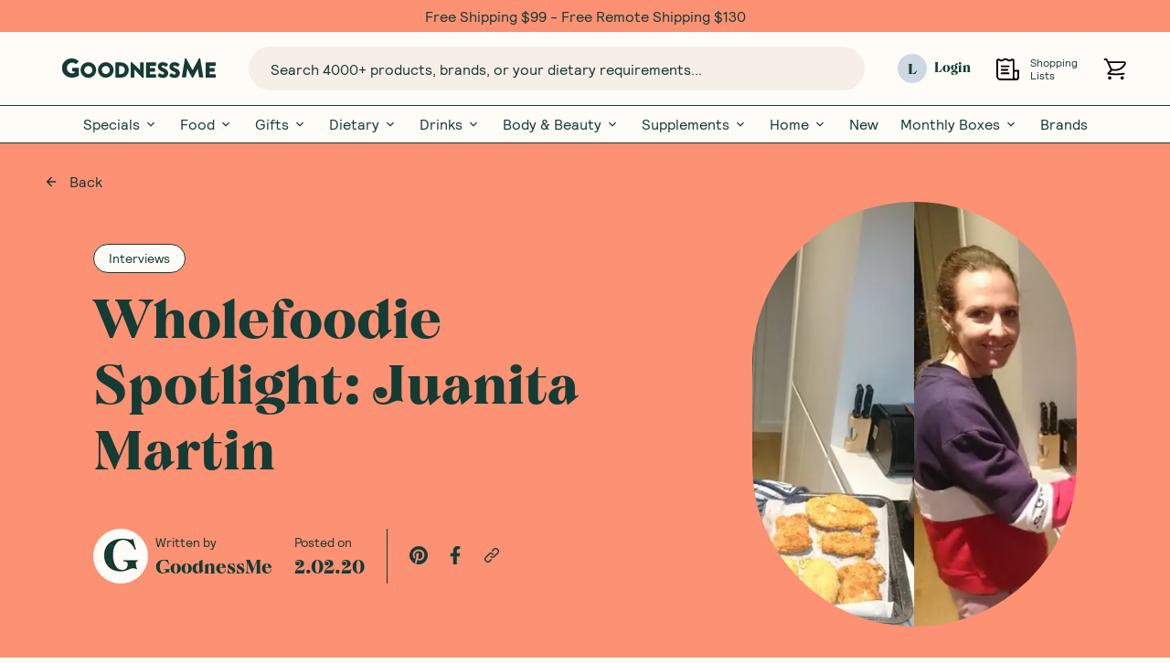

--- FILE ---
content_type: text/html; charset=UTF-8
request_url: https://goodnessme.com.au/articles/community-spotlight-juanita-martin/
body_size: 36582
content:
<!DOCTYPE html><html><head><meta charSet="utf-8"/><meta http-equiv="x-ua-compatible" content="ie=edge"/><meta name="viewport" content="width=device-width, initial-scale=1, shrink-to-fit=no"/><meta name="generator" content="Gatsby 4.23.0"/><meta name="viewport" content="width=device-width, initial-scale=1, maximum-scale=1" data-gatsby-head="true"/><meta name="description" content="One of the fastest growing online health food stores in Australia with natural artificial-free products! Shop healthy snacks and monthly boxes at GoodnessMe!" data-gatsby-head="true"/><meta name="image" content="https://cdn.sanity.io/images/h6pfw6o3/production/b0b9e2cb809dacf0d3fddfd95631c2cba92a99ac-1200x628.webp" data-gatsby-head="true"/><meta property="og:title" content="Wholefoodie Spotlight: Juanita Martin - GoodnessMe" data-gatsby-head="true"/><meta property="og:description" content="One of the fastest growing online health food stores in Australia with natural artificial-free products! Shop healthy snacks and monthly boxes at GoodnessMe!" data-gatsby-head="true"/><meta property="og:type" content="article" data-gatsby-head="true"/><meta property="og:image" content="https://cdn.sanity.io/images/h6pfw6o3/production/b0b9e2cb809dacf0d3fddfd95631c2cba92a99ac-1200x628.webp" data-gatsby-head="true"/><meta property="og:image:alt" content="Wholefoodie Spotlight: Juanita Martin - GoodnessMe" data-gatsby-head="true"/><meta property="og:locale" data-gatsby-head="true"/><meta property="og:site_name" content="GoodnessMe" data-gatsby-head="true"/><meta property="og:url" content="https://goodnessme.com.au/articles/community-spotlight-juanita-martin" data-gatsby-head="true"/><meta property="fb:app_id" content="" data-gatsby-head="true"/><meta name="twitter:card" content="summary_large_image" data-gatsby-head="true"/><meta name="twitter:creator" content="" data-gatsby-head="true"/><meta name="twitter:title" content="Wholefoodie Spotlight: Juanita Martin - GoodnessMe" data-gatsby-head="true"/><meta name="twitter:url" content="https://goodnessme.com.au/articles/community-spotlight-juanita-martin" data-gatsby-head="true"/><meta name="twitter:description" content="One of the fastest growing online health food stores in Australia with natural artificial-free products! Shop healthy snacks and monthly boxes at GoodnessMe!" data-gatsby-head="true"/><meta name="twitter:image" content="https://cdn.sanity.io/images/h6pfw6o3/production/b0b9e2cb809dacf0d3fddfd95631c2cba92a99ac-1200x628.webp" data-gatsby-head="true"/><meta name="twitter:image:alt" content="Wholefoodie Spotlight: Juanita Martin - GoodnessMe" data-gatsby-head="true"/><meta name="robots" content="all" data-gatsby-head="true"/><meta name="oke:subscriber_id" content="43d8578f-7f97-45eb-ac9b-279168fac58c" data-gatsby-head="true"/><meta name="theme-color" content="#000000"/><style data-href="/styles.612b1cb4dd4fd3a2ae59.css" data-identity="gatsby-global-css">@font-face{font-family:swiper-icons;font-style:normal;font-weight:400;src:url("data:application/font-woff;charset=utf-8;base64, [base64]//wADZ2x5ZgAAAywAAADMAAAD2MHtryVoZWFkAAABbAAAADAAAAA2E2+eoWhoZWEAAAGcAAAAHwAAACQC9gDzaG10eAAAAigAAAAZAAAArgJkABFsb2NhAAAC0AAAAFoAAABaFQAUGG1heHAAAAG8AAAAHwAAACAAcABAbmFtZQAAA/gAAAE5AAACXvFdBwlwb3N0AAAFNAAAAGIAAACE5s74hXjaY2BkYGAAYpf5Hu/j+W2+MnAzMYDAzaX6QjD6/4//Bxj5GA8AuRwMYGkAPywL13jaY2BkYGA88P8Agx4j+/8fQDYfA1AEBWgDAIB2BOoAeNpjYGRgYNBh4GdgYgABEMnIABJzYNADCQAACWgAsQB42mNgYfzCOIGBlYGB0YcxjYGBwR1Kf2WQZGhhYGBiYGVmgAFGBiQQkOaawtDAoMBQxXjg/wEGPcYDDA4wNUA2CCgwsAAAO4EL6gAAeNpj2M0gyAACqxgGNWBkZ2D4/wMA+xkDdgAAAHjaY2BgYGaAYBkGRgYQiAHyGMF8FgYHIM3DwMHABGQrMOgyWDLEM1T9/w8UBfEMgLzE////P/5//f/V/xv+r4eaAAeMbAxwIUYmIMHEgKYAYjUcsDAwsLKxc3BycfPw8jEQA/[base64]/uznmfPFBNODM2K7MTQ45YEAZqGP81AmGGcF3iPqOop0r1SPTaTbVkfUe4HXj97wYE+yNwWYxwWu4v1ugWHgo3S1XdZEVqWM7ET0cfnLGxWfkgR42o2PvWrDMBSFj/IHLaF0zKjRgdiVMwScNRAoWUoH78Y2icB/yIY09An6AH2Bdu/UB+yxopYshQiEvnvu0dURgDt8QeC8PDw7Fpji3fEA4z/PEJ6YOB5hKh4dj3EvXhxPqH/SKUY3rJ7srZ4FZnh1PMAtPhwP6fl2PMJMPDgeQ4rY8YT6Gzao0eAEA409DuggmTnFnOcSCiEiLMgxCiTI6Cq5DZUd3Qmp10vO0LaLTd2cjN4fOumlc7lUYbSQcZFkutRG7g6JKZKy0RmdLY680CDnEJ+UMkpFFe1RN7nxdVpXrC4aTtnaurOnYercZg2YVmLN/d/gczfEimrE/fs/bOuq29Zmn8tloORaXgZgGa78yO9/cnXm2BpaGvq25Dv9S4E9+5SIc9PqupJKhYFSSl47+Qcr1mYNAAAAeNptw0cKwkAAAMDZJA8Q7OUJvkLsPfZ6zFVERPy8qHh2YER+3i/BP83vIBLLySsoKimrqKqpa2hp6+jq6RsYGhmbmJqZSy0sraxtbO3sHRydnEMU4uR6yx7JJXveP7WrDycAAAAAAAH//wACeNpjYGRgYOABYhkgZgJCZgZNBkYGLQZtIJsFLMYAAAw3ALgAeNolizEKgDAQBCchRbC2sFER0YD6qVQiBCv/H9ezGI6Z5XBAw8CBK/m5iQQVauVbXLnOrMZv2oLdKFa8Pjuru2hJzGabmOSLzNMzvutpB3N42mNgZGBg4GKQYzBhYMxJLMlj4GBgAYow/P/PAJJhLM6sSoWKfWCAAwDAjgbRAAB42mNgYGBkAIIbCZo5IPrmUn0hGA0AO8EFTQAA")}:root{--swiper-theme-color:#007aff}.swiper{list-style:none;margin-left:auto;margin-right:auto;overflow:hidden;padding:0;position:relative;z-index:1}.swiper-vertical>.swiper-wrapper{flex-direction:column}.swiper-wrapper{box-sizing:content-box;display:flex;height:100%;position:relative;transition-property:-webkit-transform;transition-property:transform;transition-property:transform,-webkit-transform;width:100%;z-index:1}.swiper-android .swiper-slide,.swiper-wrapper{-webkit-transform:translateZ(0);transform:translateZ(0)}.swiper-pointer-events{touch-action:pan-y}.swiper-pointer-events.swiper-vertical{touch-action:pan-x}.swiper-slide{flex-shrink:0;height:100%;position:relative;transition-property:-webkit-transform;transition-property:transform;transition-property:transform,-webkit-transform;width:100%}.swiper-slide-invisible-blank{visibility:hidden}.swiper-autoheight,.swiper-autoheight .swiper-slide{height:auto}.swiper-autoheight .swiper-wrapper{align-items:flex-start;transition-property:height,-webkit-transform;transition-property:transform,height;transition-property:transform,height,-webkit-transform}.swiper-backface-hidden .swiper-slide{-webkit-backface-visibility:hidden;backface-visibility:hidden;-webkit-transform:translateZ(0);transform:translateZ(0)}.swiper-3d,.swiper-3d.swiper-css-mode .swiper-wrapper{-webkit-perspective:1200px;perspective:1200px}.swiper-3d .swiper-cube-shadow,.swiper-3d .swiper-slide,.swiper-3d .swiper-slide-shadow,.swiper-3d .swiper-slide-shadow-bottom,.swiper-3d .swiper-slide-shadow-left,.swiper-3d .swiper-slide-shadow-right,.swiper-3d .swiper-slide-shadow-top,.swiper-3d .swiper-wrapper{-webkit-transform-style:preserve-3d;transform-style:preserve-3d}.swiper-3d .swiper-slide-shadow,.swiper-3d .swiper-slide-shadow-bottom,.swiper-3d .swiper-slide-shadow-left,.swiper-3d .swiper-slide-shadow-right,.swiper-3d .swiper-slide-shadow-top{height:100%;left:0;pointer-events:none;position:absolute;top:0;width:100%;z-index:10}.swiper-3d .swiper-slide-shadow{background:rgba(0,0,0,.15)}.swiper-3d .swiper-slide-shadow-left{background-image:linear-gradient(270deg,rgba(0,0,0,.5),transparent)}.swiper-3d .swiper-slide-shadow-right{background-image:linear-gradient(90deg,rgba(0,0,0,.5),transparent)}.swiper-3d .swiper-slide-shadow-top{background-image:linear-gradient(0deg,rgba(0,0,0,.5),transparent)}.swiper-3d .swiper-slide-shadow-bottom{background-image:linear-gradient(180deg,rgba(0,0,0,.5),transparent)}.swiper-css-mode>.swiper-wrapper{-ms-overflow-style:none;overflow:auto;scrollbar-width:none}.swiper-css-mode>.swiper-wrapper::-webkit-scrollbar{display:none}.swiper-css-mode>.swiper-wrapper>.swiper-slide{scroll-snap-align:start start}.swiper-horizontal.swiper-css-mode>.swiper-wrapper{scroll-snap-type:x mandatory}.swiper-vertical.swiper-css-mode>.swiper-wrapper{scroll-snap-type:y mandatory}.swiper-centered>.swiper-wrapper:before{content:"";flex-shrink:0;order:9999}.swiper-centered.swiper-horizontal>.swiper-wrapper>.swiper-slide:first-child{-webkit-margin-start:var(--swiper-centered-offset-before);margin-inline-start:var(--swiper-centered-offset-before)}.swiper-centered.swiper-horizontal>.swiper-wrapper:before{height:100%;min-height:1px;width:var(--swiper-centered-offset-after)}.swiper-centered.swiper-vertical>.swiper-wrapper>.swiper-slide:first-child{-webkit-margin-before:var(--swiper-centered-offset-before);margin-block-start:var(--swiper-centered-offset-before)}.swiper-centered.swiper-vertical>.swiper-wrapper:before{height:var(--swiper-centered-offset-after);min-width:1px;width:100%}.swiper-centered>.swiper-wrapper>.swiper-slide{scroll-snap-align:center center}.swiper-pagination{position:absolute;text-align:center;-webkit-transform:translateZ(0);transform:translateZ(0);transition:opacity .3s;z-index:10}.swiper-pagination.swiper-pagination-hidden{opacity:0}.swiper-pagination-disabled>.swiper-pagination,.swiper-pagination.swiper-pagination-disabled{display:none!important}.swiper-horizontal>.swiper-pagination-bullets,.swiper-pagination-bullets.swiper-pagination-horizontal,.swiper-pagination-custom,.swiper-pagination-fraction{bottom:10px;left:0;width:100%}.swiper-pagination-bullets-dynamic{font-size:0;overflow:hidden}.swiper-pagination-bullets-dynamic .swiper-pagination-bullet{position:relative;-webkit-transform:scale(.33);transform:scale(.33)}.swiper-pagination-bullets-dynamic .swiper-pagination-bullet-active,.swiper-pagination-bullets-dynamic .swiper-pagination-bullet-active-main{-webkit-transform:scale(1);transform:scale(1)}.swiper-pagination-bullets-dynamic .swiper-pagination-bullet-active-prev{-webkit-transform:scale(.66);transform:scale(.66)}.swiper-pagination-bullets-dynamic .swiper-pagination-bullet-active-prev-prev{-webkit-transform:scale(.33);transform:scale(.33)}.swiper-pagination-bullets-dynamic .swiper-pagination-bullet-active-next{-webkit-transform:scale(.66);transform:scale(.66)}.swiper-pagination-bullets-dynamic .swiper-pagination-bullet-active-next-next{-webkit-transform:scale(.33);transform:scale(.33)}.swiper-pagination-bullet{background:var(--swiper-pagination-bullet-inactive-color,#000);border-radius:50%;display:inline-block;height:var(--swiper-pagination-bullet-height,var(--swiper-pagination-bullet-size,8px));opacity:var(--swiper-pagination-bullet-inactive-opacity,.2);width:var(--swiper-pagination-bullet-width,var(--swiper-pagination-bullet-size,8px))}button.swiper-pagination-bullet{-webkit-appearance:none;appearance:none;border:none;box-shadow:none;margin:0;padding:0}.swiper-pagination-clickable .swiper-pagination-bullet{cursor:pointer}.swiper-pagination-bullet:only-child{display:none!important}.swiper-pagination-bullet-active{background:var(--swiper-pagination-color,var(--swiper-theme-color));opacity:var(--swiper-pagination-bullet-opacity,1)}.swiper-pagination-vertical.swiper-pagination-bullets,.swiper-vertical>.swiper-pagination-bullets{right:10px;top:50%;-webkit-transform:translate3d(0,-50%,0);transform:translate3d(0,-50%,0)}.swiper-pagination-vertical.swiper-pagination-bullets .swiper-pagination-bullet,.swiper-vertical>.swiper-pagination-bullets .swiper-pagination-bullet{display:block;margin:var(--swiper-pagination-bullet-vertical-gap,6px) 0}.swiper-pagination-vertical.swiper-pagination-bullets.swiper-pagination-bullets-dynamic,.swiper-vertical>.swiper-pagination-bullets.swiper-pagination-bullets-dynamic{top:50%;-webkit-transform:translateY(-50%);transform:translateY(-50%);width:8px}.swiper-pagination-vertical.swiper-pagination-bullets.swiper-pagination-bullets-dynamic .swiper-pagination-bullet,.swiper-vertical>.swiper-pagination-bullets.swiper-pagination-bullets-dynamic .swiper-pagination-bullet{display:inline-block;transition:transform .2s,top .2s}.swiper-horizontal>.swiper-pagination-bullets .swiper-pagination-bullet,.swiper-pagination-horizontal.swiper-pagination-bullets .swiper-pagination-bullet{margin:0 var(--swiper-pagination-bullet-horizontal-gap,4px)}.swiper-horizontal>.swiper-pagination-bullets.swiper-pagination-bullets-dynamic,.swiper-pagination-horizontal.swiper-pagination-bullets.swiper-pagination-bullets-dynamic{left:50%;-webkit-transform:translateX(-50%);transform:translateX(-50%);white-space:nowrap}.swiper-horizontal>.swiper-pagination-bullets.swiper-pagination-bullets-dynamic .swiper-pagination-bullet,.swiper-pagination-horizontal.swiper-pagination-bullets.swiper-pagination-bullets-dynamic .swiper-pagination-bullet{transition:transform .2s,left .2s}.swiper-horizontal.swiper-rtl>.swiper-pagination-bullets-dynamic .swiper-pagination-bullet{transition:transform .2s,right .2s}.swiper-pagination-progressbar{background:rgba(0,0,0,.25);position:absolute}.swiper-pagination-progressbar .swiper-pagination-progressbar-fill{background:var(--swiper-pagination-color,var(--swiper-theme-color));height:100%;left:0;position:absolute;top:0;-webkit-transform:scale(0);transform:scale(0);-webkit-transform-origin:left top;transform-origin:left top;width:100%}.swiper-rtl .swiper-pagination-progressbar .swiper-pagination-progressbar-fill{-webkit-transform-origin:right top;transform-origin:right top}.swiper-horizontal>.swiper-pagination-progressbar,.swiper-pagination-progressbar.swiper-pagination-horizontal,.swiper-pagination-progressbar.swiper-pagination-vertical.swiper-pagination-progressbar-opposite,.swiper-vertical>.swiper-pagination-progressbar.swiper-pagination-progressbar-opposite{height:4px;left:0;top:0;width:100%}.swiper-horizontal>.swiper-pagination-progressbar.swiper-pagination-progressbar-opposite,.swiper-pagination-progressbar.swiper-pagination-horizontal.swiper-pagination-progressbar-opposite,.swiper-pagination-progressbar.swiper-pagination-vertical,.swiper-vertical>.swiper-pagination-progressbar{height:100%;left:0;top:0;width:4px}.swiper-pagination-lock{display:none}:root{--swiper-navigation-size:44px}.swiper-button-next,.swiper-button-prev{align-items:center;color:var(--swiper-navigation-color,var(--swiper-theme-color));cursor:pointer;display:flex;height:var(--swiper-navigation-size);justify-content:center;margin-top:calc(0px - var(--swiper-navigation-size)/2);position:absolute;top:50%;width:calc(var(--swiper-navigation-size)/44*27);z-index:10}.swiper-button-next.swiper-button-disabled,.swiper-button-prev.swiper-button-disabled{cursor:auto;opacity:.35;pointer-events:none}.swiper-button-next.swiper-button-hidden,.swiper-button-prev.swiper-button-hidden{cursor:auto;opacity:0;pointer-events:none}.swiper-navigation-disabled .swiper-button-next,.swiper-navigation-disabled .swiper-button-prev{display:none!important}.swiper-button-next:after,.swiper-button-prev:after{font-family:swiper-icons;font-size:var(--swiper-navigation-size);font-variant:normal;letter-spacing:0;line-height:1;text-transform:none!important}.swiper-button-prev,.swiper-rtl .swiper-button-next{left:10px;right:auto}.swiper-button-prev:after,.swiper-rtl .swiper-button-next:after{content:"prev"}.swiper-button-next,.swiper-rtl .swiper-button-prev{left:auto;right:10px}.swiper-button-next:after,.swiper-rtl .swiper-button-prev:after{content:"next"}.swiper-button-lock{display:none}.iiz{cursor:zoom-in;display:inline-block;margin:0;max-width:100%;overflow:hidden;position:relative}.iiz--drag .iiz__zoom-img--visible{cursor:grab}.iiz__img{display:block;height:auto;max-width:100%;opacity:1;pointer-events:none;visibility:visible}.iiz__img--hidden{opacity:0;visibility:hidden}.iiz__img--abs{height:100%;left:0;top:0;width:100%}.iiz__img--abs,.iiz__zoom-img{display:block;position:absolute}.iiz__zoom-img{max-width:none!important;opacity:0;pointer-events:none;visibility:hidden;width:auto!important}.iiz__zoom-img--visible{cursor:zoom-out;opacity:1;pointer-events:auto;touch-action:none;visibility:visible}.iiz__zoom-portal{bottom:0;left:0;position:fixed;right:0;top:0;z-index:10000}.iiz__btn{align-items:center;-webkit-appearance:none;appearance:none;background:hsla(0,0%,100%,.8);border:none;display:flex;height:40px;justify-content:center;outline:0;padding:0;position:absolute;text-decoration:none;width:40px}.iiz__btn:before{background-position:50%;background-repeat:no-repeat;content:" ";display:block}.iiz__hint{bottom:10px;pointer-events:none;right:10px}.iiz__hint:before{background-image:url("data:image/svg+xml;charset=utf-8,%3Csvg xmlns='http://www.w3.org/2000/svg' viewBox='0 0 19.9 19.9'%3E%3Cpath fill='%23000222' d='M13.9 7.4C13.9 3.8 11 .9 7.4.9S.9 3.8.9 7.4s2.9 6.5 6.5 6.5 6.5-2.9 6.5-6.5zm5.3 12.5-6.7-7.2c-1.4 1.3-3.2 2.1-5.1 2.1-4.1 0-7.4-3.3-7.4-7.4S3.3 0 7.4 0s7.4 3.3 7.4 7.4c0 1.7-.6 3.4-1.7 4.7l6.8 7.2-.7.6z'/%3E%3C/svg%3E");content:" ";height:20px;width:20px}.iiz__close{opacity:0;right:10px;top:10px;visibility:hidden}.iiz__close--visible{cursor:pointer;opacity:1;visibility:visible}.iiz__close:before{background-image:linear-gradient(#222,#222),linear-gradient(#222,#222);background-size:100% 1px,1px 100%;content:" ";height:29px;-webkit-transform:rotate(45deg);transform:rotate(45deg);width:29px}</style><title data-gatsby-head="true">Wholefoodie Spotlight: Juanita Martin - GoodnessMe</title><link href="https://goodnessme.com.au" rel="home" data-gatsby-head="true"/><link href="https://goodnessme.com.au/articles/community-spotlight-juanita-martin" rel="canonical" data-gatsby-head="true"/><link href="https://apis.google.com/" rel="dns-prefetch" data-gatsby-head="true"/><link href="https://www.googletagmanager.com/" rel="dns-prefetch" data-gatsby-head="true"/><link href="https://www.googletagmanager.com/gtm.js?id=GTM-MLH72QV" rel="preload" as="script" data-gatsby-head="true"/><link href="https://goodnessme.com.au/articles/community-spotlight-juanita-martin" hrefLang="x-default" rel="alternate" data-gatsby-head="true"/><link href="https://goodnessme.com.au/articles/community-spotlight-juanita-martin" hrefLang="en-AU" rel="alternate" data-gatsby-head="true"/><script type="application/ld+json" data-gatsby-head="true">{"@context":"http://schema.org","@type":"Article","articleBody":"One of the fastest growing online health food stores in Australia with natural artificial-free products! Shop healthy snacks and monthly boxes at GoodnessMe!","author":{"@type":"Person","name":"GoodnessMe"},"copyrightHolder":{"@type":"Person","name":"GoodnessMe"},"copyrightYear":"2022","creator":{"@type":"Person","name":"GoodnessMe"},"dateModified":"2022-10-14T00:27:59Z","datePublished":"2022-10-14T00:27:59Z","description":"One of the fastest growing online health food stores in Australia with natural artificial-free products! Shop healthy snacks and monthly boxes at GoodnessMe!","headline":"Wholefoodie Spotlight: Juanita Martin - GoodnessMe","image":{"@type":"ImageObject","description":"Wholefoodie Spotlight: Juanita Martin - GoodnessMe","url":"https://cdn.sanity.io/images/h6pfw6o3/production/b0b9e2cb809dacf0d3fddfd95631c2cba92a99ac-1200x628.webp"},"inLanguage":"x-default","publisher":{"@context":"http://schema.org","@type":"Organization","url":"https://goodnessme.com.au","name":"GoodnessMe","address":{},"logo":{"@type":"ImageObject","description":"GoodnessMe","url":"https://cdn.sanity.io/images/h6pfw6o3/production/b0b9e2cb809dacf0d3fddfd95631c2cba92a99ac-1200x628.webp"},"sameAs":["https://instagram.com/goodnessme","https://www.pinterest.com.au/GoodnessMeBox/","https://www.tiktok.com/@goodnessmeau","https://www.facebook.com/GoodnessMeBox"]},"mainEntityOfPage":{"@type":"WebPage","@id":"https://goodnessme.com.au"},"name":"Wholefoodie Spotlight: Juanita Martin - GoodnessMe","url":"https://goodnessme.com.au"}</script><script type="application/ld+json" data-gatsby-head="true">{"@context":"http://schema.org","@type":"BreadcrumbList","description":"Breadcrumbs list","name":"Breadcrumbs","itemListElement":[{"@type":"ListItem","item":{"@id":"https://goodnessme.com.au","name":"Homepage"},"position":1},{"@type":"ListItem","item":{"@id":"https://goodnessme.com.au/articles/community-spotlight-juanita-martin","name":"Wholefoodie Spotlight: Juanita Martin - GoodnessMe"},"position":2}]}</script><link rel="preconnect" href="https://h6pfw6o3.api.sanity.io/" data-gatsby-head="true"/><link rel="icon" href="/favicon-32x32.png?v=a687b751c6170b8e3b81e91f7d81a908" type="image/png"/><link rel="manifest" href="/manifest.webmanifest" crossorigin="anonymous"/><link rel="apple-touch-icon" sizes="196x196" href="/static/images/icon.png?v=a687b751c6170b8e3b81e91f7d81a908"/><link rel="preconnect" href="https://cdn.sanity.io"/><link rel="sitemap" type="application/xml" href="/sitemap-index.xml"/><style>.gatsby-image-wrapper{position:relative;overflow:hidden}.gatsby-image-wrapper picture.object-fit-polyfill{position:static!important}.gatsby-image-wrapper img{bottom:0;height:100%;left:0;margin:0;max-width:none;padding:0;position:absolute;right:0;top:0;width:100%;object-fit:cover}.gatsby-image-wrapper [data-main-image]{opacity:0;transform:translateZ(0);transition:opacity .25s linear;will-change:opacity}.gatsby-image-wrapper-constrained{display:inline-block;vertical-align:top}</style><noscript><style>.gatsby-image-wrapper noscript [data-main-image]{opacity:1!important}.gatsby-image-wrapper [data-placeholder-image]{opacity:0!important}</style></noscript><script type="module">const e="undefined"!=typeof HTMLImageElement&&"loading"in HTMLImageElement.prototype;e&&document.body.addEventListener("load",(function(e){const t=e.target;if(void 0===t.dataset.mainImage)return;if(void 0===t.dataset.gatsbyImageSsr)return;let a=null,n=t;for(;null===a&&n;)void 0!==n.parentNode.dataset.gatsbyImageWrapper&&(a=n.parentNode),n=n.parentNode;const o=a.querySelector("[data-placeholder-image]"),r=new Image;r.src=t.currentSrc,r.decode().catch((()=>{})).then((()=>{t.style.opacity=1,o&&(o.style.opacity=0,o.style.transition="opacity 500ms linear")}))}),!0);</script></head><body><div id="___gatsby"><style data-emotion="css-global 17e28gd">:host,:root,[data-theme]{--chakra-ring-inset:var(--chakra-empty,/*!*/ /*!*/);--chakra-ring-offset-width:0px;--chakra-ring-offset-color:#fff;--chakra-ring-color:rgba(66, 153, 225, 0.6);--chakra-ring-offset-shadow:0 0 #0000;--chakra-ring-shadow:0 0 #0000;--chakra-space-x-reverse:0;--chakra-space-y-reverse:0;--chakra-colors-transparent:transparent;--chakra-colors-current:currentColor;--chakra-colors-black:#000000;--chakra-colors-white:#FFFFFF;--chakra-colors-whiteAlpha-50:rgba(255, 255, 255, 0.04);--chakra-colors-whiteAlpha-100:rgba(255, 255, 255, 0.06);--chakra-colors-whiteAlpha-200:rgba(255, 255, 255, 0.08);--chakra-colors-whiteAlpha-300:rgba(255, 255, 255, 0.16);--chakra-colors-whiteAlpha-400:rgba(255, 255, 255, 0.24);--chakra-colors-whiteAlpha-500:rgba(255, 255, 255, 0.36);--chakra-colors-whiteAlpha-600:rgba(255, 255, 255, 0.48);--chakra-colors-whiteAlpha-700:rgba(255, 255, 255, 0.64);--chakra-colors-whiteAlpha-800:rgba(255, 255, 255, 0.80);--chakra-colors-whiteAlpha-900:rgba(255, 255, 255, 0.92);--chakra-colors-blackAlpha-50:rgba(0, 0, 0, 0.04);--chakra-colors-blackAlpha-100:rgba(0, 0, 0, 0.06);--chakra-colors-blackAlpha-200:rgba(0, 0, 0, 0.08);--chakra-colors-blackAlpha-300:rgba(0, 0, 0, 0.16);--chakra-colors-blackAlpha-400:rgba(0, 0, 0, 0.24);--chakra-colors-blackAlpha-500:rgba(0, 0, 0, 0.36);--chakra-colors-blackAlpha-600:rgba(0, 0, 0, 0.48);--chakra-colors-blackAlpha-700:rgba(0, 0, 0, 0.64);--chakra-colors-blackAlpha-800:rgba(0, 0, 0, 0.80);--chakra-colors-blackAlpha-900:rgba(0, 0, 0, 0.92);--chakra-colors-gray-50:#F7FAFC;--chakra-colors-gray-100:#EDF2F7;--chakra-colors-gray-200:#E2E8F0;--chakra-colors-gray-300:#CBD5E0;--chakra-colors-gray-400:#A0AEC0;--chakra-colors-gray-500:#718096;--chakra-colors-gray-600:#4A5568;--chakra-colors-gray-700:#2D3748;--chakra-colors-gray-800:#1A202C;--chakra-colors-gray-900:#171923;--chakra-colors-red-50:#FFF5F5;--chakra-colors-red-100:#FED7D7;--chakra-colors-red-200:#FEB2B2;--chakra-colors-red-300:#FC8181;--chakra-colors-red-400:#F56565;--chakra-colors-red-500:#E53E3E;--chakra-colors-red-600:#C53030;--chakra-colors-red-700:#9B2C2C;--chakra-colors-red-800:#822727;--chakra-colors-red-900:#63171B;--chakra-colors-orange-50:#FFFAF0;--chakra-colors-orange-100:#FEEBC8;--chakra-colors-orange-200:#FBD38D;--chakra-colors-orange-300:#F6AD55;--chakra-colors-orange-400:#ED8936;--chakra-colors-orange-500:#DD6B20;--chakra-colors-orange-600:#C05621;--chakra-colors-orange-700:#9C4221;--chakra-colors-orange-800:#7B341E;--chakra-colors-orange-900:#652B19;--chakra-colors-yellow-50:#FFFFF0;--chakra-colors-yellow-100:#FEFCBF;--chakra-colors-yellow-200:#FAF089;--chakra-colors-yellow-300:#F6E05E;--chakra-colors-yellow-400:#ECC94B;--chakra-colors-yellow-500:#D69E2E;--chakra-colors-yellow-600:#B7791F;--chakra-colors-yellow-700:#975A16;--chakra-colors-yellow-800:#744210;--chakra-colors-yellow-900:#5F370E;--chakra-colors-green-50:#F0FFF4;--chakra-colors-green-100:#C6F6D5;--chakra-colors-green-200:#9AE6B4;--chakra-colors-green-300:#68D391;--chakra-colors-green-400:#48BB78;--chakra-colors-green-500:#38A169;--chakra-colors-green-600:#2F855A;--chakra-colors-green-700:#276749;--chakra-colors-green-800:#22543D;--chakra-colors-green-900:#1C4532;--chakra-colors-teal-50:#E6FFFA;--chakra-colors-teal-100:#B2F5EA;--chakra-colors-teal-200:#81E6D9;--chakra-colors-teal-300:#4FD1C5;--chakra-colors-teal-400:#38B2AC;--chakra-colors-teal-500:#319795;--chakra-colors-teal-600:#2C7A7B;--chakra-colors-teal-700:#285E61;--chakra-colors-teal-800:#234E52;--chakra-colors-teal-900:#1D4044;--chakra-colors-blue-50:#ebf8ff;--chakra-colors-blue-100:#bee3f8;--chakra-colors-blue-200:#90cdf4;--chakra-colors-blue-300:#63b3ed;--chakra-colors-blue-400:#4299e1;--chakra-colors-blue-500:#3182ce;--chakra-colors-blue-600:#2b6cb0;--chakra-colors-blue-700:#2c5282;--chakra-colors-blue-800:#2a4365;--chakra-colors-blue-900:#1A365D;--chakra-colors-cyan-50:#EDFDFD;--chakra-colors-cyan-100:#C4F1F9;--chakra-colors-cyan-200:#9DECF9;--chakra-colors-cyan-300:#76E4F7;--chakra-colors-cyan-400:#0BC5EA;--chakra-colors-cyan-500:#00B5D8;--chakra-colors-cyan-600:#00A3C4;--chakra-colors-cyan-700:#0987A0;--chakra-colors-cyan-800:#086F83;--chakra-colors-cyan-900:#065666;--chakra-colors-purple-50:#FAF5FF;--chakra-colors-purple-100:#E9D8FD;--chakra-colors-purple-200:#D6BCFA;--chakra-colors-purple-300:#B794F4;--chakra-colors-purple-400:#9F7AEA;--chakra-colors-purple-500:#805AD5;--chakra-colors-purple-600:#6B46C1;--chakra-colors-purple-700:#553C9A;--chakra-colors-purple-800:#44337A;--chakra-colors-purple-900:#322659;--chakra-colors-pink-50:#FFF5F7;--chakra-colors-pink-100:#FED7E2;--chakra-colors-pink-200:#FBB6CE;--chakra-colors-pink-300:#F687B3;--chakra-colors-pink-400:#ED64A6;--chakra-colors-pink-500:#D53F8C;--chakra-colors-pink-600:#B83280;--chakra-colors-pink-700:#97266D;--chakra-colors-pink-800:#702459;--chakra-colors-pink-900:#521B41;--chakra-colors-linkedin-50:#E8F4F9;--chakra-colors-linkedin-100:#CFEDFB;--chakra-colors-linkedin-200:#9BDAF3;--chakra-colors-linkedin-300:#68C7EC;--chakra-colors-linkedin-400:#34B3E4;--chakra-colors-linkedin-500:#00A0DC;--chakra-colors-linkedin-600:#008CC9;--chakra-colors-linkedin-700:#0077B5;--chakra-colors-linkedin-800:#005E93;--chakra-colors-linkedin-900:#004471;--chakra-colors-facebook-50:#E8F4F9;--chakra-colors-facebook-100:#D9DEE9;--chakra-colors-facebook-200:#B7C2DA;--chakra-colors-facebook-300:#6482C0;--chakra-colors-facebook-400:#4267B2;--chakra-colors-facebook-500:#385898;--chakra-colors-facebook-600:#314E89;--chakra-colors-facebook-700:#29487D;--chakra-colors-facebook-800:#223B67;--chakra-colors-facebook-900:#1E355B;--chakra-colors-messenger-50:#D0E6FF;--chakra-colors-messenger-100:#B9DAFF;--chakra-colors-messenger-200:#A2CDFF;--chakra-colors-messenger-300:#7AB8FF;--chakra-colors-messenger-400:#2E90FF;--chakra-colors-messenger-500:#0078FF;--chakra-colors-messenger-600:#0063D1;--chakra-colors-messenger-700:#0052AC;--chakra-colors-messenger-800:#003C7E;--chakra-colors-messenger-900:#002C5C;--chakra-colors-whatsapp-50:#dffeec;--chakra-colors-whatsapp-100:#b9f5d0;--chakra-colors-whatsapp-200:#90edb3;--chakra-colors-whatsapp-300:#65e495;--chakra-colors-whatsapp-400:#3cdd78;--chakra-colors-whatsapp-500:#22c35e;--chakra-colors-whatsapp-600:#179848;--chakra-colors-whatsapp-700:#0c6c33;--chakra-colors-whatsapp-800:#01421c;--chakra-colors-whatsapp-900:#001803;--chakra-colors-twitter-50:#E5F4FD;--chakra-colors-twitter-100:#C8E9FB;--chakra-colors-twitter-200:#A8DCFA;--chakra-colors-twitter-300:#83CDF7;--chakra-colors-twitter-400:#57BBF5;--chakra-colors-twitter-500:#1DA1F2;--chakra-colors-twitter-600:#1A94DA;--chakra-colors-twitter-700:#1681BF;--chakra-colors-twitter-800:#136B9E;--chakra-colors-twitter-900:#0D4D71;--chakra-colors-telegram-50:#E3F2F9;--chakra-colors-telegram-100:#C5E4F3;--chakra-colors-telegram-200:#A2D4EC;--chakra-colors-telegram-300:#7AC1E4;--chakra-colors-telegram-400:#47A9DA;--chakra-colors-telegram-500:#0088CC;--chakra-colors-telegram-600:#007AB8;--chakra-colors-telegram-700:#006BA1;--chakra-colors-telegram-800:#005885;--chakra-colors-telegram-900:#003F5E;--chakra-colors-brand-avocado:#143B34;--chakra-colors-brand-peachy:#FC9173;--chakra-colors-brand-rain:#CDD8E3;--chakra-colors-brand-lavender:#D1B6D8;--chakra-colors-brand-offWhite:#FFFCF7;--chakra-colors-brand-lightSand:#F7EEE7;--chakra-colors-brand-darkerSand:#F4E7DD;--chakra-colors-brand-sand:#E1D8CE;--chakra-colors-brand-midSand:#EFDCC7;--chakra-colors-brand-apricot:#E8CDAF;--chakra-colors-brand-apricotSand:#DDBF9E;--chakra-colors-brand-yellow:#FCE58A;--chakra-colors-brand-disabledLight:#D2DAD8;--chakra-colors-brand-green30:rgba(20, 59, 52, 0.3);--chakra-colors-brand-lighterGreen:#174A41;--chakra-colors-brand-error:#EB6844;--chakra-colors-brand-accepted:#8DDCA8;--chakra-colors-brand-disabledDark:rgba(20, 59, 52, .3);--chakra-colors-brand-inputBg:#F6EEE7;--chakra-borders-none:0;--chakra-borders-1px:1px solid;--chakra-borders-2px:2px solid;--chakra-borders-4px:4px solid;--chakra-borders-8px:8px solid;--chakra-borders-0-5px:0.5px solid;--chakra-borders-1-5px:1.5px solid;--chakra-fonts-heading:'Brick Display Pro Black',Arial,-apple-system,system-ui,BlinkMacSystemFont,"Segoe UI",Roboto,"Helvetica Neue",Arial,sans-serif;--chakra-fonts-body:'Relative Book',Arial,-apple-system,system-ui,BlinkMacSystemFont,"Segoe UI",Roboto,"Helvetica Neue",Arial,sans-serif;--chakra-fonts-mono:SFMono-Regular,Menlo,Monaco,Consolas,"Liberation Mono","Courier New",monospace;--chakra-fontSizes-3xs:0.45rem;--chakra-fontSizes-2xs:0.625rem;--chakra-fontSizes-xs:12px;--chakra-fontSizes-sm:14px;--chakra-fontSizes-md:16px;--chakra-fontSizes-lg:18px;--chakra-fontSizes-xl:20px;--chakra-fontSizes-2xl:24px;--chakra-fontSizes-3xl:30px;--chakra-fontSizes-4xl:32px;--chakra-fontSizes-5xl:36px;--chakra-fontSizes-6xl:48px;--chakra-fontSizes-7xl:54px;--chakra-fontSizes-8xl:60px;--chakra-fontSizes-9xl:87px;--chakra-fontSizes-xxs:10px;--chakra-fontWeights-hairline:100;--chakra-fontWeights-thin:200;--chakra-fontWeights-light:300;--chakra-fontWeights-normal:400;--chakra-fontWeights-medium:500;--chakra-fontWeights-semibold:600;--chakra-fontWeights-bold:700;--chakra-fontWeights-extrabold:800;--chakra-fontWeights-black:900;--chakra-letterSpacings-tighter:-0.05em;--chakra-letterSpacings-tight:-0.025em;--chakra-letterSpacings-normal:0;--chakra-letterSpacings-wide:0.025em;--chakra-letterSpacings-wider:0.05em;--chakra-letterSpacings-widest:0.1em;--chakra-lineHeights-3:.75rem;--chakra-lineHeights-4:1rem;--chakra-lineHeights-5:1.25rem;--chakra-lineHeights-6:1.5rem;--chakra-lineHeights-7:1.75rem;--chakra-lineHeights-8:2rem;--chakra-lineHeights-9:2.25rem;--chakra-lineHeights-10:2.5rem;--chakra-lineHeights-normal:normal;--chakra-lineHeights-none:1;--chakra-lineHeights-shorter:1.25;--chakra-lineHeights-short:1.375;--chakra-lineHeights-base:1.5;--chakra-lineHeights-tall:1.625;--chakra-lineHeights-taller:2;--chakra-lineHeights-overline:150%;--chakra-lineHeights-body:30px;--chakra-radii-none:0;--chakra-radii-sm:2px;--chakra-radii-base:4px;--chakra-radii-md:0.375rem;--chakra-radii-lg:0.5rem;--chakra-radii-xl:0.75rem;--chakra-radii-2xl:1rem;--chakra-radii-3xl:1.5rem;--chakra-radii-full:9999px;--chakra-radii-round:50%;--chakra-radii-roundedInput:38px;--chakra-radii-ovalImg:168px;--chakra-space-0:0px;--chakra-space-1:4px;--chakra-space-2:8px;--chakra-space-3:12px;--chakra-space-4:16px;--chakra-space-5:20px;--chakra-space-6:24px;--chakra-space-7:28px;--chakra-space-8:32px;--chakra-space-9:36px;--chakra-space-10:40px;--chakra-space-11:44px;--chakra-space-12:48px;--chakra-space-14:56px;--chakra-space-15:60px;--chakra-space-16:64px;--chakra-space-18:72px;--chakra-space-20:80px;--chakra-space-21:85px;--chakra-space-22:90px;--chakra-space-24:96px;--chakra-space-25:100px;--chakra-space-27:108px;--chakra-space-28:112px;--chakra-space-30:120px;--chakra-space-32:128px;--chakra-space-34:136px;--chakra-space-36:144px;--chakra-space-38:155px;--chakra-space-40:160px;--chakra-space-42:168px;--chakra-space-44:176px;--chakra-space-46:185px;--chakra-space-48:192px;--chakra-space-49:210px;--chakra-space-50:216px;--chakra-space-52:208px;--chakra-space-56:224px;--chakra-space-60:240px;--chakra-space-64:256px;--chakra-space-66:264px;--chakra-space-68:270px;--chakra-space-72:288px;--chakra-space-75:305px;--chakra-space-76:312px;--chakra-space-80:320px;--chakra-space-83:335px;--chakra-space-85:360px;--chakra-space-87:420px;--chakra-space-90:440px;--chakra-space-93:480px;--chakra-space-95:550px;--chakra-space-96:640px;--chakra-space-97:664px;--chakra-space-98:680px;--chakra-space-99:820px;--chakra-space-100:886px;--chakra-space-110:1440px;--chakra-space-px:1px;--chakra-space-0-5:2px;--chakra-space-1-5:6px;--chakra-space-2-5:10px;--chakra-space-3-5:14px;--chakra-space-4-5:18px;--chakra-space-brand-sectionPaddingLeft1:7%;--chakra-shadows-xs:0 0 0 1px rgba(0, 0, 0, 0.05);--chakra-shadows-sm:0 1px 2px 0 rgba(0, 0, 0, 0.05);--chakra-shadows-base:0 1px 3px 0 rgba(0, 0, 0, 0.1),0 1px 2px 0 rgba(0, 0, 0, 0.06);--chakra-shadows-md:0 4px 6px -1px rgba(0, 0, 0, 0.1),0 2px 4px -1px rgba(0, 0, 0, 0.06);--chakra-shadows-lg:0 10px 15px -3px rgba(0, 0, 0, 0.1),0 4px 6px -2px rgba(0, 0, 0, 0.05);--chakra-shadows-xl:0 20px 25px -5px rgba(0, 0, 0, 0.1),0 10px 10px -5px rgba(0, 0, 0, 0.04);--chakra-shadows-2xl:0 25px 50px -12px rgba(0, 0, 0, 0.25);--chakra-shadows-outline:0 0 0 3px rgba(66, 153, 225, 0.6);--chakra-shadows-inner:inset 0 2px 4px 0 rgba(0,0,0,0.06);--chakra-shadows-none:none;--chakra-shadows-dark-lg:rgba(0, 0, 0, 0.1) 0px 0px 0px 1px,rgba(0, 0, 0, 0.2) 0px 5px 10px,rgba(0, 0, 0, 0.4) 0px 15px 40px;--chakra-sizes-0:0px;--chakra-sizes-1:4px;--chakra-sizes-2:8px;--chakra-sizes-3:12px;--chakra-sizes-4:16px;--chakra-sizes-5:20px;--chakra-sizes-6:24px;--chakra-sizes-7:28px;--chakra-sizes-8:32px;--chakra-sizes-9:36px;--chakra-sizes-10:40px;--chakra-sizes-11:44px;--chakra-sizes-12:48px;--chakra-sizes-14:56px;--chakra-sizes-15:60px;--chakra-sizes-16:64px;--chakra-sizes-18:72px;--chakra-sizes-20:80px;--chakra-sizes-21:85px;--chakra-sizes-22:90px;--chakra-sizes-24:96px;--chakra-sizes-25:100px;--chakra-sizes-27:108px;--chakra-sizes-28:112px;--chakra-sizes-30:120px;--chakra-sizes-32:128px;--chakra-sizes-34:136px;--chakra-sizes-36:144px;--chakra-sizes-38:155px;--chakra-sizes-40:160px;--chakra-sizes-42:168px;--chakra-sizes-44:176px;--chakra-sizes-46:185px;--chakra-sizes-48:192px;--chakra-sizes-49:210px;--chakra-sizes-50:216px;--chakra-sizes-52:208px;--chakra-sizes-56:224px;--chakra-sizes-60:240px;--chakra-sizes-64:256px;--chakra-sizes-66:264px;--chakra-sizes-68:270px;--chakra-sizes-72:288px;--chakra-sizes-75:305px;--chakra-sizes-76:312px;--chakra-sizes-80:320px;--chakra-sizes-83:335px;--chakra-sizes-85:360px;--chakra-sizes-87:420px;--chakra-sizes-90:440px;--chakra-sizes-93:480px;--chakra-sizes-95:550px;--chakra-sizes-96:640px;--chakra-sizes-97:664px;--chakra-sizes-98:680px;--chakra-sizes-99:820px;--chakra-sizes-100:886px;--chakra-sizes-110:1440px;--chakra-sizes-px:1px;--chakra-sizes-0-5:2px;--chakra-sizes-1-5:6px;--chakra-sizes-2-5:10px;--chakra-sizes-3-5:14px;--chakra-sizes-max:max-content;--chakra-sizes-min:min-content;--chakra-sizes-full:100%;--chakra-sizes-3xs:14rem;--chakra-sizes-2xs:16rem;--chakra-sizes-xs:20rem;--chakra-sizes-sm:24rem;--chakra-sizes-md:28rem;--chakra-sizes-lg:32rem;--chakra-sizes-xl:36rem;--chakra-sizes-2xl:42rem;--chakra-sizes-3xl:48rem;--chakra-sizes-4xl:56rem;--chakra-sizes-5xl:64rem;--chakra-sizes-6xl:72rem;--chakra-sizes-7xl:80rem;--chakra-sizes-8xl:90rem;--chakra-sizes-prose:60ch;--chakra-sizes-container-sm:700px;--chakra-sizes-container-md:768px;--chakra-sizes-container-lg:1024px;--chakra-sizes-container-xl:1280px;--chakra-sizes-11xl:120rem;--chakra-sizes-half:50%;--chakra-sizes-third:33%;--chakra-sizes-4-5:18px;--chakra-sizes-brand-sectionPaddingLeft1:7%;--chakra-zIndices-hide:-1;--chakra-zIndices-auto:auto;--chakra-zIndices-base:0;--chakra-zIndices-docked:10;--chakra-zIndices-dropdown:1000;--chakra-zIndices-sticky:1100;--chakra-zIndices-banner:1200;--chakra-zIndices-overlay:1300;--chakra-zIndices-modal:1400;--chakra-zIndices-popover:1500;--chakra-zIndices-skipLink:1600;--chakra-zIndices-toast:1700;--chakra-zIndices-tooltip:1800;--chakra-transition-property-common:background-color,border-color,color,fill,stroke,opacity,box-shadow,transform;--chakra-transition-property-colors:background-color,border-color,color,fill,stroke;--chakra-transition-property-dimensions:width,height;--chakra-transition-property-position:left,right,top,bottom;--chakra-transition-property-background:background-color,background-image,background-position;--chakra-transition-property-mobileCollectionFilters:margin,width,min-width,max-width;--chakra-transition-easing-ease-in:cubic-bezier(0.4, 0, 1, 1);--chakra-transition-easing-ease-out:cubic-bezier(0, 0, 0.2, 1);--chakra-transition-easing-ease-in-out:cubic-bezier(0.4, 0, 0.2, 1);--chakra-transition-easing-linear:linear;--chakra-transition-duration-ultra-fast:50ms;--chakra-transition-duration-faster:100ms;--chakra-transition-duration-fast:150ms;--chakra-transition-duration-normal:200ms;--chakra-transition-duration-slow:300ms;--chakra-transition-duration-slower:400ms;--chakra-transition-duration-ultra-slow:500ms;--chakra-blur-none:0;--chakra-blur-sm:4px;--chakra-blur-base:8px;--chakra-blur-md:12px;--chakra-blur-lg:16px;--chakra-blur-xl:24px;--chakra-blur-2xl:40px;--chakra-blur-3xl:64px;}.chakra-ui-light :host:not([data-theme]),.chakra-ui-light :root:not([data-theme]),.chakra-ui-light [data-theme]:not([data-theme]),[data-theme=light] :host:not([data-theme]),[data-theme=light] :root:not([data-theme]),[data-theme=light] [data-theme]:not([data-theme]),:host[data-theme=light],:root[data-theme=light],[data-theme][data-theme=light]{--chakra-colors-chakra-body-text:var(--chakra-colors-gray-800);--chakra-colors-chakra-body-bg:var(--chakra-colors-white);--chakra-colors-chakra-border-color:var(--chakra-colors-gray-200);--chakra-colors-chakra-subtle-bg:var(--chakra-colors-gray-100);--chakra-colors-chakra-placeholder-color:var(--chakra-colors-gray-500);}.chakra-ui-dark :host:not([data-theme]),.chakra-ui-dark :root:not([data-theme]),.chakra-ui-dark [data-theme]:not([data-theme]),[data-theme=dark] :host:not([data-theme]),[data-theme=dark] :root:not([data-theme]),[data-theme=dark] [data-theme]:not([data-theme]),:host[data-theme=dark],:root[data-theme=dark],[data-theme][data-theme=dark]{--chakra-colors-chakra-body-text:var(--chakra-colors-whiteAlpha-900);--chakra-colors-chakra-body-bg:var(--chakra-colors-gray-800);--chakra-colors-chakra-border-color:var(--chakra-colors-whiteAlpha-300);--chakra-colors-chakra-subtle-bg:var(--chakra-colors-gray-700);--chakra-colors-chakra-placeholder-color:var(--chakra-colors-whiteAlpha-400);}</style><style data-emotion="css-global 3kbdol">html{line-height:1.5;-webkit-text-size-adjust:100%;font-family:system-ui,sans-serif;-webkit-font-smoothing:antialiased;text-rendering:optimizeLegibility;-moz-osx-font-smoothing:grayscale;touch-action:manipulation;}body{position:relative;min-height:100%;font-feature-settings:'kern';}*,*::before,*::after{border-width:0;border-style:solid;box-sizing:border-box;}main{display:block;}hr{border-top-width:1px;box-sizing:content-box;height:0;overflow:visible;}pre,code,kbd,samp{font-family:SFMono-Regular,Menlo,Monaco,Consolas,monospace;font-size:1em;}a{background-color:transparent;color:inherit;-webkit-text-decoration:inherit;text-decoration:inherit;}abbr[title]{border-bottom:none;-webkit-text-decoration:underline;text-decoration:underline;-webkit-text-decoration:underline dotted;-webkit-text-decoration:underline dotted;text-decoration:underline dotted;}b,strong{font-weight:bold;}small{font-size:80%;}sub,sup{font-size:75%;line-height:0;position:relative;vertical-align:baseline;}sub{bottom:-0.25em;}sup{top:-0.5em;}img{border-style:none;}button,input,optgroup,select,textarea{font-family:inherit;font-size:100%;line-height:1.15;margin:0;}button,input{overflow:visible;}button,select{text-transform:none;}button::-moz-focus-inner,[type="button"]::-moz-focus-inner,[type="reset"]::-moz-focus-inner,[type="submit"]::-moz-focus-inner{border-style:none;padding:0;}fieldset{padding:0.35em 0.75em 0.625em;}legend{box-sizing:border-box;color:inherit;display:table;max-width:100%;padding:0;white-space:normal;}progress{vertical-align:baseline;}textarea{overflow:auto;}[type="checkbox"],[type="radio"]{box-sizing:border-box;padding:0;}[type="number"]::-webkit-inner-spin-button,[type="number"]::-webkit-outer-spin-button{-webkit-appearance:none!important;}input[type="number"]{-moz-appearance:textfield;}[type="search"]{-webkit-appearance:textfield;outline-offset:-2px;}[type="search"]::-webkit-search-decoration{-webkit-appearance:none!important;}::-webkit-file-upload-button{-webkit-appearance:button;font:inherit;}details{display:block;}summary{display:-webkit-box;display:-webkit-list-item;display:-ms-list-itembox;display:list-item;}template{display:none;}[hidden]{display:none!important;}body,blockquote,dl,dd,h1,h2,h3,h4,h5,h6,hr,figure,p,pre{margin:0;}button{background:transparent;padding:0;}fieldset{margin:0;padding:0;}ol,ul{margin:0;padding:0;}textarea{resize:vertical;}button,[role="button"]{cursor:pointer;}button::-moz-focus-inner{border:0!important;}table{border-collapse:collapse;}h1,h2,h3,h4,h5,h6{font-size:inherit;font-weight:inherit;}button,input,optgroup,select,textarea{padding:0;line-height:inherit;color:inherit;}img,svg,video,canvas,audio,iframe,embed,object{display:block;}img,video{max-width:100%;height:auto;}[data-js-focus-visible] :focus:not([data-focus-visible-added]):not([data-focus-visible-disabled]){outline:none;box-shadow:none;}select::-ms-expand{display:none;}:root{--chakra-vh:100vh;}@supports (height: -webkit-fill-available){:root{--chakra-vh:-webkit-fill-available;}}@supports (height: -moz-fill-available){:root{--chakra-vh:-moz-fill-available;}}@supports (height: 100dvh){:root{--chakra-vh:100dvh;}}</style><style data-emotion="css-global 1rxkjeq">body{font-family:var(--chakra-fonts-body);color:var(--chakra-colors-brand-avocado);background:var(--chakra-colors-brand-offWhite);transition-property:background-color;transition-duration:var(--chakra-transition-duration-normal);line-height:var(--chakra-lineHeights-none);}*::-webkit-input-placeholder{color:var(--chakra-colors-chakra-placeholder-color);}*::-moz-placeholder{color:var(--chakra-colors-chakra-placeholder-color);}*:-ms-input-placeholder{color:var(--chakra-colors-chakra-placeholder-color);}*::placeholder{color:var(--chakra-colors-chakra-placeholder-color);}*,*::before,::after{border-color:var(--chakra-colors-chakra-border-color);word-wrap:break-word;}button.needsclick{z-index:10!important;}a{color:var(--chakra-colors-brand-avocado);}ul{line-height:var(--chakra-lineHeights-body);list-style-position:inside;}ol{list-style-position:inside;}</style><div style="outline:none" tabindex="-1" id="gatsby-focus-wrapper"><style data-emotion="css-global aolbo9">@font-face{font-family:'Brick Display Pro Black';src:url('/static/brick-display-pro-black-45f480d79cfd12c1b8cff206ad0762d5.woff2') format('woff2'),url('/static/brick-display-pro-black-8b12dbb610ad95b20b83d7d52af462b1.woff') format('woff');font-weight:900;font-style:normal;font-display:swap;}@font-face{font-family:'Relative Book';src:url('/static/relative-book-regular-59a627efc3ab42dadc18b3fca590d7d7.woff2') format('woff2'),url('/static/relative-book-regular-e94d68b7975391691185bcbe3fe2bb24.woff') format('woff');font-weight:400;font-style:normal;font-display:swap;}@font-face{font-family:'Relative Book';src:url('/static/relative-book-bold-ddbc3997783576f8e9bc950c84ec4378.woff2') format('woff2'),url('/static/relative-book-bold-a20e952d1473c21316d5c04a9d38e2da.woff') format('woff');font-weight:700;font-style:normal;font-display:swap;}.swiper-pagination-bullets{bottom:10%!important;}.swiper-button-prev,.swiper-button-next{background-color:var(--chakra-colors-brand-offWhite);width:var(--chakra-space-8)!important;height:var(--chakra-space-8)!important;border-radius:50%;border:1px solid var(--chakra-colors-brand-avocado);}.swiper-button-next::after,.swiper-button-prev::after{width:80%;height:80%;text-align:center;}.swiper-button-prev::after{content:url("data:image/svg+xml,%3Csvg width='16' height='16' viewBox='0 0 16 16' fill='none' xmlns='http://www.w3.org/2000/svg'%3E%3Cmask id='mask0_8864_37406' style='mask-type:alpha' maskUnits='userSpaceOnUse' x='2' y='2' width='12' height='12'%3E%3Cpath d='M3.47169 8.66311L10.9184 8.66311L7.66503 11.9164C7.40503 12.1764 7.40503 12.6031 7.66503 12.8631C7.78958 12.9879 7.95868 13.0581 8.13503 13.0581C8.31137 13.0581 8.48047 12.9879 8.60503 12.8631L12.9984 8.46978C13.2584 8.20978 13.2584 7.78978 12.9984 7.52978L8.60503 3.13645C8.34503 2.87645 7.92503 2.87645 7.66503 3.13645C7.40503 3.39645 7.40503 3.81645 7.66503 4.07645L10.9184 7.32978L3.47169 7.32978C3.10503 7.32978 2.80503 7.62978 2.80503 7.99645C2.80503 8.36311 3.10503 8.66311 3.47169 8.66311Z' fill='black'/%3E%3C/mask%3E%3Cg mask='url(%23mask0_8864_37406)'%3E%3Crect x='16' y='16' width='16' height='16' transform='rotate(-180 16 16)' fill='%23143B34'/%3E%3C/g%3E%3C/svg%3E%0A")!important;-webkit-transform:rotate(180deg);-moz-transform:rotate(180deg);-ms-transform:rotate(180deg);transform:rotate(180deg);}.swiper-button-next::after{content:url("data:image/svg+xml,%3Csvg width='16' height='16' viewBox='0 0 16 16' fill='none' xmlns='http://www.w3.org/2000/svg'%3E%3Cmask id='mask0_8864_37406' style='mask-type:alpha' maskUnits='userSpaceOnUse' x='2' y='2' width='12' height='12'%3E%3Cpath d='M3.47169 8.66311L10.9184 8.66311L7.66503 11.9164C7.40503 12.1764 7.40503 12.6031 7.66503 12.8631C7.78958 12.9879 7.95868 13.0581 8.13503 13.0581C8.31137 13.0581 8.48047 12.9879 8.60503 12.8631L12.9984 8.46978C13.2584 8.20978 13.2584 7.78978 12.9984 7.52978L8.60503 3.13645C8.34503 2.87645 7.92503 2.87645 7.66503 3.13645C7.40503 3.39645 7.40503 3.81645 7.66503 4.07645L10.9184 7.32978L3.47169 7.32978C3.10503 7.32978 2.80503 7.62978 2.80503 7.99645C2.80503 8.36311 3.10503 8.66311 3.47169 8.66311Z' fill='black'/%3E%3C/mask%3E%3Cg mask='url(%23mask0_8864_37406)'%3E%3Crect x='16' y='16' width='16' height='16' transform='rotate(-180 16 16)' fill='%23143B34'/%3E%3C/g%3E%3C/svg%3E%0A")!important;}.swiper-button-next:after,.swiper-button-prev:after{font-size:24px!important;color:var(--chakra-colors-brand-avocado);}@media (max-width: 600px){.swiper-pagination-bullets{bottom:20px!important;}}.swiper-pagination-bullet{margin-left:6px!important;margin-right:6px!important;width:8px!important;height:8px!important;}.swiper-pagination-bullet-active{background:var(--chakra-colors-brand-peachy)!important;}.swiper-container{width:100%;height:100%;}.swiper-slide.no-flex{width:auto!important;}.swiper-slide{height:auto!important;background:inherit!important;height:auto;text-align:center;font-size:18px;display:-webkit-box;display:-ms-flexbox;display:-webkit-box;display:-webkit--webkit-flex;display:-ms--webkit-flexbox;display:-webkit-flex;display:-webkit-box;display:-webkit-flex;display:-ms-flexbox;display:flex;-webkit-box-pack:center;-ms-flex-pack:center;-webkit-justify-content:center;-webkit-box-pack:center;-ms-flex-pack:center;-webkit-justify-content:center;justify-content:center;-webkit-box-align:center;-ms-flex-align:center;-webkit-align-items:center;-webkit-align-items:center;-webkit-box-align:center;-ms-flex-align:center;align-items:center;}@media (min-width: 1200px){.swiper-slide.first-xl{margin-left:auto!important;}.swiper-slide.last-xl{margin-right:auto!important;}}.swiper-slide img:not(.no-globals){display:block;width:100%;height:100%;object-fit:cover;}#loyaltylion *{font-family:'Relative Book';}#loyaltylion .lion-rewards-list,.lion-rewards-list{background:inherit;border-radius:inherit;padding:0;grid-template-columns:repeat(2, 1fr);grid-column-gap:18px;grid-row-gap:24px;display:grid;}.lion-rewards-list *{line-height:normal;}#loyaltylion .lion-icon__reward--cart-discount-voucher,.lion-icon__reward--cart-discount-voucher{display:none;}#loyaltylion .lion-reward-item__content,.lion-reward-item__content{background-color:var(--chakra-colors-brand-lightSand);padding:23px 14px;min-height:192px;}#loyaltylion .lion-reward-item__title,.lion-reward-item__title{color:var(--chakra-colors-brand-avocado);font-size:25px;padding-top:0;}#loyaltylion .lion-reward-item__meta,.lion-reward-item__meta{color:var(--chakra-colors-brand-avocado);padding-top:4px;}#loyaltylion .lion-action-button--tile,.lion-action-button--tile{font-size:16px;padding:8px 29px 8px 29px;border:unset;width:210px;max-width:100%;margin:0 auto;display:block;text-align:center;}#loyaltylion .lion-action-button--tile,#loyaltylion .lion-redeem-reward-modal__button,.lion-action-button--tile,.lion-redeem-reward-modal__button{background-color:var(--chakra-colors-brand-avocado);color:var(--chakra-colors-brand-offWhite);border:1px solid var(--chakra-colors-brand-avocado)!important;}#loyaltylion .lion-action-button--tile:hover,#loyaltylion .lion-redeem-reward-modal__button:hover,.lion-action-button--tile:hover,.lion-redeem-reward-modal__button:hover{background-color:var(--chakra-colors-brand-offWhite);color:var(--chakra-colors-brand-avocado);}#loyaltylion .lion-modal__header,.lion-modal__header{background-color:var(--chakra-colors-brand-peachy);}#loyaltylion .lion-action-button--tile.lion-action-button--disabled,.lion-action-button--tile.lion-action-button--disabled{background-color:var(--chakra-colors-brand-disabledLight);color:var(--chakra-colors-brand-avocado);}#loyaltylion .lion-action-button,#loyaltylion .lion-action-button--tile,.lion-action-button,.lion-action-button--tile{margin:0 14px;}#loyaltylion .lion-action-button,#loyaltylion .lion-action-button:not(:empty),.lion-action-button,.lion-action-button:not(:empty){-webkit-box-flex:unset;-webkit-flex-grow:unset;-ms-flex-positive:unset;flex-grow:unset;-webkit-box-flex:unset;margin:25px auto 0 auto;border:unset;}#loyaltylion .lion-reward-item__links{.lion-reward-item__links display:none;}@media (max-width: 900px){#loyaltylion .lion-rewards-list,.lion-rewards-list{grid-template-columns:repeat(1, 1fr);grid-column-gap:0px;grid-row-gap:32px;}#loyaltylion .lion-reward-item__actions,.lion-reward-item__actions,#loyaltylion .lion-action-button--tile,.lion-action-button--tile{width:100%;}#loyaltylion .lion-reward-item__title,.lion-reward-item__title{font-size:24px;}#loyaltylion .lion-reward-item__meta,.lion-reward-item__meta{padding-top:8px;}#loyaltylion .lion-reward-item__content,.lion-reward-item__content{padding-top:16px;padding-bottom:14px;min-height:184px;}}#loyaltylion .lion-reward-item,.lion-reward-item{position:relative;overflow:hidden;border-radius:4px;border:2px solid transparent;padding:0;width:unset;}#loyaltylion .lion-reward-item:has([data-i18n-key='ui.dashboard.redeem_points.get_reward']),.lion-reward-item:has([data-i18n-key='ui.dashboard.redeem_points.get_reward']){border-color:var(--chakra-colors-brand-avocado);}#custom-loyaltylion-progressbar-container{height:12px;background-color:var(--chakra-colors-brand-darkerSand);width:100%;position:absolute;top:0px;left:0px;z-index:1;}#custom-loyaltylion-progressbar{height:12px;background-color:var(--chakra-colors-brand-lavender);position:absolute;top:0px;left:0px;z-index:2;}.lion-reward-item__fill{display:none;}#chat-button,#loyaltylion .lion-loyalty-widget{z-index:999;}#loyaltylion .lion-redeem-reward-modal__button-container{margin-top:unset;}#loyaltylion .lion-redeem-reward-modal__button{margin:25px 5px 0 5px!important;}#loyaltylion .lion-referral-widget-email-form{display:none;}#loyaltylion .lion-modal__title,#loyaltylion .lion-modal__title *{font-weight:700;}#loyaltylion .lion-redeem-reward-modal,#loyaltylion .lion-referral-widget-panel{border-radius:4px;border:1px solid var(--chakra-colors-brand-avocado);}#loyaltylion .lion-referral-widget{height:unset;}#loyaltylion .lion-referral-widget-panels{width:200%;-webkit-flex-shrink:unset;-ms-flex-negative:unset;flex-shrink:unset;height:unset;}#loyaltylion .lion-referral-widget-panel{-webkit-flex:unset;-ms-flex:unset;flex:unset;padding:20px;}</style><style data-emotion="css 135lped">.css-135lped{background:var(--chakra-colors-brand-peachy);}</style><section role="group" class="css-135lped"><style data-emotion="css 1sctaz6">.css-1sctaz6{width:100%;-webkit-margin-start:auto;margin-inline-start:auto;-webkit-margin-end:auto;margin-inline-end:auto;max-width:var(--chakra-sizes-11xl);-webkit-padding-start:var(--chakra-space-5);padding-inline-start:var(--chakra-space-5);-webkit-padding-end:var(--chakra-space-5);padding-inline-end:var(--chakra-space-5);padding-top:var(--chakra-space-2);padding-bottom:var(--chakra-space-2);}@media screen and (min-width: 37.5rem){.css-1sctaz6{-webkit-padding-start:var(--chakra-space-5);padding-inline-start:var(--chakra-space-5);-webkit-padding-end:var(--chakra-space-5);padding-inline-end:var(--chakra-space-5);padding-top:var(--chakra-space-2);padding-bottom:var(--chakra-space-2);}}@media screen and (min-width: 56.25rem){.css-1sctaz6{-webkit-padding-start:var(--chakra-space-12);padding-inline-start:var(--chakra-space-12);-webkit-padding-end:var(--chakra-space-12);padding-inline-end:var(--chakra-space-12);}}</style><div class="chakra-container css-1sctaz6"><style data-emotion="css tdkbk2">.css-tdkbk2{display:-webkit-box;display:-webkit-flex;display:-ms-flexbox;display:flex;-webkit-align-items:center;-webkit-box-align:center;-ms-flex-align:center;align-items:center;-webkit-box-pack:justify;-webkit-justify-content:space-between;justify-content:space-between;color:var(--chakra-colors-brand-avocado);-webkit-padding-start:var(--chakra-space-0);padding-inline-start:var(--chakra-space-0);-webkit-padding-end:var(--chakra-space-0);padding-inline-end:var(--chakra-space-0);}@media screen and (min-width: 37.5rem){.css-tdkbk2{-webkit-padding-start:var(--chakra-space-4);padding-inline-start:var(--chakra-space-4);-webkit-padding-end:var(--chakra-space-4);padding-inline-end:var(--chakra-space-4);}}</style><section class="css-tdkbk2"><style data-emotion="css sgi3o8">.css-sgi3o8{display:-webkit-box;display:-webkit-flex;display:-ms-flexbox;display:flex;-webkit-align-items:center;-webkit-box-align:center;-ms-flex-align:center;align-items:center;-webkit-box-pack:center;-ms-flex-pack:center;-webkit-justify-content:center;justify-content:center;-webkit-flex:1;-ms-flex:1;flex:1;-webkit-box-flex:1;-webkit-flex-grow:1;-ms-flex-positive:1;flex-grow:1;}</style><div class="css-sgi3o8"><div class="chakra-fade" style="opacity:0"><style data-emotion="css 70qvj9">.css-70qvj9{display:-webkit-box;display:-webkit-flex;display:-ms-flexbox;display:flex;-webkit-align-items:center;-webkit-box-align:center;-ms-flex-align:center;align-items:center;}</style><div class="css-70qvj9"><style data-emotion="css 15t5uc3">.css-15t5uc3{font-family:var(--chakra-fonts-body);color:var(--chakra-colors-brand-avocado);font-weight:var(--chakra-fontWeights-normal);line-height:var(--chakra-lineHeights-normal);font-size:var(--chakra-fontSizes-md);}</style><p class="chakra-text css-15t5uc3">Free Shipping $99  -  Free Remote Shipping $130</p></div></div><div class="chakra-fade" style="opacity:0"><style data-emotion="css devsfj">.css-devsfj{display:none;-webkit-align-items:center;-webkit-box-align:center;-ms-flex-align:center;align-items:center;}</style><div class="css-devsfj"><style data-emotion="css 13jvj27">.css-13jvj27{transition-property:var(--chakra-transition-property-common);transition-duration:var(--chakra-transition-duration-fast);transition-timing-function:var(--chakra-transition-easing-ease-out);cursor:pointer;-webkit-text-decoration:none;text-decoration:none;outline:2px solid transparent;outline-offset:2px;color:inherit;}.css-13jvj27:hover,.css-13jvj27[data-hover]{-webkit-text-decoration:none;text-decoration:none;}.css-13jvj27:focus-visible,.css-13jvj27[data-focus-visible]{box-shadow:var(--chakra-shadows-outline);}</style><a class="chakra-link css-13jvj27" title="" href="/products/6-monthly-subscription-box"><p class="chakra-text css-15t5uc3">Free $20 gift with 6 Month Subs<style data-emotion="css 1t85xsr">.css-1t85xsr{width:var(--chakra-sizes-4);height:1em;display:inline-block;line-height:1em;-webkit-flex-shrink:0;-ms-flex-negative:0;flex-shrink:0;color:currentColor;vertical-align:middle;-webkit-margin-start:var(--chakra-space-2-5);margin-inline-start:var(--chakra-space-2-5);-webkit-margin-end:var(--chakra-space-2-5);margin-inline-end:var(--chakra-space-2-5);-webkit-transition:100ms ease-out;transition:100ms ease-out;}[role=group]:hover .css-1t85xsr,[role=group][data-hover] .css-1t85xsr,[data-group]:hover .css-1t85xsr,[data-group][data-hover] .css-1t85xsr,.group:hover .css-1t85xsr,.group[data-hover] .css-1t85xsr{-webkit-transform:translateX(8px);-moz-transform:translateX(8px);-ms-transform:translateX(8px);transform:translateX(8px);}</style><svg viewBox="0 0 24 24" focusable="false" class="chakra-icon css-1t85xsr"><path fill="currentColor" d="M12 4l-1.41 1.41L16.17 11H4v2h12.17l-5.58 5.59L12 20l8-8z"></path></svg></p></a></div></div><div class="chakra-fade" style="opacity:0"><div class="css-devsfj"><p class="chakra-text css-15t5uc3">Over 50K product reviews!</p></div></div><div class="chakra-fade" style="opacity:0"><div class="css-devsfj"><a class="chakra-link css-13jvj27" title="" href="/collections/specials"><p class="chakra-text css-15t5uc3">Free $30 gift on orders over $299<svg viewBox="0 0 24 24" focusable="false" class="chakra-icon css-1t85xsr"><path fill="currentColor" d="M12 4l-1.41 1.41L16.17 11H4v2h12.17l-5.58 5.59L12 20l8-8z"></path></svg></p></a></div></div></div></section></div></section><div class="headroom-wrapper"><div style="position:relative;top:0;left:0;right:0;z-index:11;-webkit-transform:translate3D(0, 0, 0);-ms-transform:translate3D(0, 0, 0);transform:translate3D(0, 0, 0)" class="headroom headroom--unfixed"><style data-emotion="css mrie8e">.css-mrie8e{border-bottom:var(--chakra-borders-1px);}</style><nav class="css-mrie8e"><style data-emotion="css 19azn5a">.css-19azn5a{background:var(--chakra-colors-brand-offWhite);}@media screen and (min-width: 75rem){.css-19azn5a{border-bottom:var(--chakra-borders-1px);}}</style><div class="css-19azn5a"><style data-emotion="css plbkau">.css-plbkau{width:100%;-webkit-margin-start:auto;margin-inline-start:auto;-webkit-margin-end:auto;margin-inline-end:auto;max-width:100%;-webkit-padding-start:var(--chakra-space-5);padding-inline-start:var(--chakra-space-5);-webkit-padding-end:var(--chakra-space-5);padding-inline-end:var(--chakra-space-5);}@media screen and (min-width: 37.5rem){.css-plbkau{max-width:100%;-webkit-padding-start:var(--chakra-space-5);padding-inline-start:var(--chakra-space-5);-webkit-padding-end:var(--chakra-space-5);padding-inline-end:var(--chakra-space-5);}}@media screen and (min-width: 56.25rem){.css-plbkau{max-width:var(--chakra-sizes-110);-webkit-padding-start:var(--chakra-space-12);padding-inline-start:var(--chakra-space-12);-webkit-padding-end:var(--chakra-space-12);padding-inline-end:var(--chakra-space-12);}}</style><header class="chakra-container css-plbkau"><style data-emotion="css 1h8cliv">.css-1h8cliv{display:-webkit-box;display:-webkit-flex;display:-ms-flexbox;display:flex;-webkit-align-items:center;-webkit-box-align:center;-ms-flex-align:center;align-items:center;-webkit-box-pack:justify;-webkit-justify-content:space-between;justify-content:space-between;-webkit-flex-direction:row;-ms-flex-direction:row;flex-direction:row;padding-top:var(--chakra-space-5);padding-bottom:var(--chakra-space-4-5);}.css-1h8cliv>*:not(style)~*:not(style){margin-top:var(--chakra-space-0);-webkit-margin-end:var(--chakra-space-0);margin-inline-end:var(--chakra-space-0);margin-bottom:var(--chakra-space-0);-webkit-margin-start:var(--chakra-space-9);margin-inline-start:var(--chakra-space-9);}@media screen and (min-width: 37.5rem){.css-1h8cliv{padding-top:var(--chakra-space-5);padding-bottom:var(--chakra-space-4-5);}}@media screen and (min-width: 56.25rem){.css-1h8cliv{padding-top:var(--chakra-space-4);padding-bottom:var(--chakra-space-4);}}</style><div class="chakra-stack css-1h8cliv"><style data-emotion="css 1bzjwn">.css-1bzjwn{display:-webkit-box;display:-webkit-flex;display:-ms-flexbox;display:flex;-webkit-align-items:center;-webkit-box-align:center;-ms-flex-align:center;align-items:center;-webkit-flex-direction:row;-ms-flex-direction:row;flex-direction:row;}.css-1bzjwn>*:not(style)~*:not(style){margin-top:var(--chakra-space-0);-webkit-margin-end:var(--chakra-space-0);margin-inline-end:var(--chakra-space-0);margin-bottom:var(--chakra-space-0);-webkit-margin-start:var(--chakra-space-5);margin-inline-start:var(--chakra-space-5);}</style><div class="chakra-stack css-1bzjwn"><style data-emotion="css 10ck46x">.css-10ck46x{margin-left:var(--chakra-space-1);display:block;}@media screen and (min-width: 37.5rem){.css-10ck46x{display:block;}}@media screen and (min-width: 56.25rem){.css-10ck46x{display:none;}}</style><div class="css-10ck46x"><style data-emotion="css 8x6ka0">.css-8x6ka0{display:-webkit-inline-box;display:-webkit-inline-flex;display:-ms-inline-flexbox;display:inline-flex;-webkit-appearance:none;-moz-appearance:none;-ms-appearance:none;appearance:none;-webkit-align-items:center;-webkit-box-align:center;-ms-flex-align:center;align-items:center;-webkit-box-pack:center;-ms-flex-pack:center;-webkit-justify-content:center;justify-content:center;-webkit-user-select:none;-moz-user-select:none;-ms-user-select:none;user-select:none;position:relative;white-space:nowrap;vertical-align:middle;outline:2px solid transparent;outline-offset:2px;line-height:var(--chakra-lineHeights-none);border-radius:var(--chakra-radii-base);font-weight:var(--chakra-fontWeights-normal);transition-property:var(--chakra-transition-property-common);transition-duration:var(--chakra-transition-duration-normal);font-family:var(--chakra-fonts-body);border:var(--chakra-borders-none);height:unset;min-width:unset;font-size:x-large;-webkit-padding-start:var(--chakra-space-1);padding-inline-start:var(--chakra-space-1);-webkit-padding-end:var(--chakra-space-1);padding-inline-end:var(--chakra-space-1);padding-top:var(--chakra-space-2-5);padding-bottom:var(--chakra-space-2-5);max-width:var(--chakra-sizes-full);min-height:unset;padding:var(--chakra-space-0);}.css-8x6ka0:focus-visible,.css-8x6ka0[data-focus-visible]{box-shadow:var(--chakra-shadows-outline);}.css-8x6ka0:disabled,.css-8x6ka0[disabled],.css-8x6ka0[aria-disabled=true],.css-8x6ka0[data-disabled]{opacity:0.4;cursor:not-allowed;box-shadow:var(--chakra-shadows-none);}.css-8x6ka0:hover:disabled,.css-8x6ka0[data-hover]:disabled,.css-8x6ka0:hover[disabled],.css-8x6ka0[data-hover][disabled],.css-8x6ka0:hover[aria-disabled=true],.css-8x6ka0[data-hover][aria-disabled=true],.css-8x6ka0:hover[data-disabled],.css-8x6ka0[data-hover][data-disabled]{background:initial;}</style><button type="button" class="chakra-button css-8x6ka0" aria-label="Manage account"><svg stroke="currentColor" fill="none" stroke-width="0" viewBox="0 0 24 24" aria-hidden="true" focusable="false" height="1em" width="1em" xmlns="http://www.w3.org/2000/svg"><path d="M2 6C2 5.44772 2.44772 5 3 5H21C21.5523 5 22 5.44772 22 6C22 6.55228 21.5523 7 21 7H3C2.44772 7 2 6.55228 2 6Z" fill="currentColor"></path><path d="M2 12.0322C2 11.4799 2.44772 11.0322 3 11.0322H21C21.5523 11.0322 22 11.4799 22 12.0322C22 12.5845 21.5523 13.0322 21 13.0322H3C2.44772 13.0322 2 12.5845 2 12.0322Z" fill="currentColor"></path><path d="M3 17.0645C2.44772 17.0645 2 17.5122 2 18.0645C2 18.6167 2.44772 19.0645 3 19.0645H21C21.5523 19.0645 22 18.6167 22 18.0645C22 17.5122 21.5523 17.0645 21 17.0645H3Z" fill="currentColor"></path></svg></button></div><style data-emotion="css 13jvj27">.css-13jvj27{transition-property:var(--chakra-transition-property-common);transition-duration:var(--chakra-transition-duration-fast);transition-timing-function:var(--chakra-transition-easing-ease-out);cursor:pointer;-webkit-text-decoration:none;text-decoration:none;outline:2px solid transparent;outline-offset:2px;color:inherit;}.css-13jvj27:hover,.css-13jvj27[data-hover]{-webkit-text-decoration:none;text-decoration:none;}.css-13jvj27:focus-visible,.css-13jvj27[data-focus-visible]{box-shadow:var(--chakra-shadows-outline);}</style><a class="chakra-link css-13jvj27" title="" href="/"><style data-emotion="css gljzx0">.css-gljzx0{width:var(--chakra-sizes-38);height:var(--chakra-sizes-5);display:inline-block;line-height:1em;-webkit-flex-shrink:0;-ms-flex-negative:0;flex-shrink:0;color:currentColor;vertical-align:middle;fill:var(--chakra-colors-brand-avocado);}@media screen and (min-width: 37.5rem){.css-gljzx0{width:var(--chakra-sizes-38);height:var(--chakra-sizes-5);}}@media screen and (min-width: 56.25rem){.css-gljzx0{width:var(--chakra-sizes-42);height:var(--chakra-sizes-6);}}</style><svg viewBox="0 0 173 23" focusable="false" class="chakra-icon css-gljzx0"><path d="M18.137 10.65h-6.118a.562.562 0 0 0-.537.353.56.56 0 0 0-.04.224v3.008a.553.553 0 0 0 .173.396.55.55 0 0 0 .404.15h1.92v1.766a7.184 7.184 0 0 1-2.707.501 6.102 6.102 0 0 1-.035-12.2 5.596 5.596 0 0 1 3.986 1.46.637.637 0 0 0 .823-.03l2.406-2.558a.532.532 0 0 0-.065-.817A11.734 11.734 0 0 0 10.926.04a10.926 10.926 0 1 0 0 21.847 15.39 15.39 0 0 0 7.546-2 .767.767 0 0 0 .241-.502l-.03-8.188a.571.571 0 0 0-.546-.547Zm11.338-6.273a8.866 8.866 0 0 0-8.83 8.88 8.845 8.845 0 0 0 17.69 0 8.88 8.88 0 0 0-8.86-8.88Zm4.543 8.88a4.513 4.513 0 0 1-.783 2.49 4.514 4.514 0 0 1-4.63 1.882 4.513 4.513 0 0 1-3.273-6.14 4.513 4.513 0 0 1 7.371-1.466 4.514 4.514 0 0 1 1.315 3.234Zm15.144-8.88a8.865 8.865 0 0 0-8.83 8.88 8.845 8.845 0 0 0 17.686 0 8.875 8.875 0 0 0-8.856-8.88Zm4.538 8.88a4.513 4.513 0 0 1-5.414 4.372 4.512 4.512 0 0 1-3.525-3.544 4.513 4.513 0 0 1 6.148-5.05 4.514 4.514 0 0 1 2.791 4.222ZM66.403 4.62h-5.832a.697.697 0 0 0-.676.697v15.835a.697.697 0 0 0 .676.697h5.832a8.615 8.615 0 1 0 0-17.229Zm4.182 8.59c0 2.627-1.9 4.613-4.417 4.613h-2.051V8.62h2.05a4.408 4.408 0 0 1 4.418 4.588Zm20.72-8.591h-2.867a.702.702 0 0 0-.702.697v7.937l-9.222-8.875h-.697a.697.697 0 0 0-.702.677l.025 16.096a.717.717 0 0 0 .702.697h2.843a.702.702 0 0 0 .702-.697v-8.354l9.026 9.101a.893.893 0 0 0 .502.19h.38a.699.699 0 0 0 .513-.192.697.697 0 0 0 .215-.504V5.295a.722.722 0 0 0-.717-.677Zm13.825.001h-9.904a.697.697 0 0 0-.697.697v15.835a.697.697 0 0 0 .697.697h9.904a.703.703 0 0 0 .702-.697v-2.607a.7.7 0 0 0-.206-.496.702.702 0 0 0-.496-.206h-6.379v-2.738h5.21a.698.698 0 0 0 .493-.204.696.696 0 0 0 .204-.493V11.8a.717.717 0 0 0-.697-.702h-5.21V8.62h6.379a.703.703 0 0 0 .702-.697V5.316a.703.703 0 0 0-.702-.697Zm9.397 6.592c-1.74-.707-2.452-1.313-2.452-2.096a1.15 1.15 0 0 1 1.264-.972c1.183 0 2.637.967 3.114 1.288l.155.096a.592.592 0 0 0 .466.1c.287-.06.539-.228.702-.471L119 7.3a.832.832 0 0 0 .1-.581.83.83 0 0 0-.311-.502 9.175 9.175 0 0 0-5.26-1.84c-3.791 0-5.771 2.507-5.771 5.014 0 3.009 2.607 4.649 4.794 5.516 1.574.627 2.311 1.324 2.311 2.191 0 .702-.582 1.189-1.409 1.189-.607 0-1.65-.21-3.174-1.219l-.085-.055a.918.918 0 0 0-.662-.115.75.75 0 0 0-.286.118.755.755 0 0 0-.216.223l-1.123 2.005a.675.675 0 0 0-.12.245.657.657 0 0 0-.011.272.649.649 0 0 0 .099.254.659.659 0 0 0 .193.192c.451.451 2.176 1.916 5.556 1.916 3.685 0 5.886-2.643 5.886-5.195 0-3.736-3.75-5.225-4.984-5.717Zm13.099 0c-1.74-.707-2.452-1.313-2.452-2.096a1.15 1.15 0 0 1 1.264-.973c1.183 0 2.637.968 3.113 1.284.05.037.102.07.156.1.065.05.14.083.22.1a.57.57 0 0 0 .241.001c.289-.058.543-.227.707-.471l1.224-1.856a.838.838 0 0 0 .1-.581.835.835 0 0 0-.311-.502 9.173 9.173 0 0 0-5.265-1.84c-3.791 0-5.771 2.507-5.771 5.014 0 3.009 2.607 4.649 4.793 5.516 1.575.627 2.312 1.324 2.312 2.191 0 .702-.582 1.189-1.409 1.189-.607 0-1.65-.21-3.174-1.219l-.085-.055a.92.92 0 0 0-.662-.115.761.761 0 0 0-.287.118.764.764 0 0 0-.215.223l-1.123 2.005a.66.66 0 0 0-.12.245.658.658 0 0 0-.012.272.65.65 0 0 0 .1.254c.05.077.116.142.192.192.452.451 2.177 1.916 5.556 1.916 3.686 0 5.887-2.643 5.887-5.195.035-3.736-3.735-5.23-4.979-5.717ZM155.57.486a.582.582 0 0 0-.184-.348.584.584 0 0 0-.362-.154h-.502a.656.656 0 0 0-.286.094.648.648 0 0 0-.215.212l-7.06 13.143h-.06L139.84.33a.659.659 0 0 0-.215-.21.668.668 0 0 0-.286-.095h-.502a.581.581 0 0 0-.363.152.578.578 0 0 0-.183.349l-3.44 20.448a.55.55 0 0 0 .007.252.57.57 0 0 0 .117.224.563.563 0 0 0 .204.148.56.56 0 0 0 .249.043h3.59a.587.587 0 0 0 .381-.144.59.59 0 0 0 .196-.357l1.338-9.402h.066l5.139 9.858c.051.092.123.17.21.23a.655.655 0 0 0 .292.106h.541a.71.71 0 0 0 .288-.112.712.712 0 0 0 .214-.224l5.109-9.858h.061l1.368 9.402a.616.616 0 0 0 .204.352.615.615 0 0 0 .378.15h3.59a.56.56 0 0 0 .249-.044.563.563 0 0 0 .204-.148.557.557 0 0 0 .117-.224.55.55 0 0 0 .007-.252L155.57.486Zm16.733 8.135a.701.701 0 0 0 .495-.204.698.698 0 0 0 .207-.493V5.316a.698.698 0 0 0-.207-.493.7.7 0 0 0-.495-.204H162.4a.698.698 0 0 0-.493.204.7.7 0 0 0-.204.493v15.835a.7.7 0 0 0 .204.493.698.698 0 0 0 .493.204h9.903a.7.7 0 0 0 .495-.203.698.698 0 0 0 .207-.494v-2.607a.7.7 0 0 0-.205-.496.702.702 0 0 0-.497-.206h-6.378v-2.738h5.205a.704.704 0 0 0 .495-.204.702.702 0 0 0 .207-.493V11.8a.717.717 0 0 0-.702-.702h-5.205V8.62h6.378Z"></path></svg></a></div><style data-emotion="css d3fuv7">.css-d3fuv7{width:800px;justify-self:center;display:none;}@media screen and (min-width: 37.5rem){.css-d3fuv7{display:none;}}@media screen and (min-width: 56.25rem){.css-d3fuv7{display:block;}}</style><div class="css-d3fuv7"></div><style data-emotion="css 1yz50qx">.css-1yz50qx{display:-webkit-box;display:-webkit-flex;display:-ms-flexbox;display:flex;-webkit-align-items:center;-webkit-box-align:center;-ms-flex-align:center;align-items:center;-webkit-flex-direction:row;-ms-flex-direction:row;flex-direction:row;}.css-1yz50qx>*:not(style)~*:not(style){margin-top:var(--chakra-space-0);-webkit-margin-end:var(--chakra-space-0);margin-inline-end:var(--chakra-space-0);margin-bottom:var(--chakra-space-0);-webkit-margin-start:var(--chakra-space-4);margin-inline-start:var(--chakra-space-4);}@media screen and (min-width: 37.5rem){.css-1yz50qx>*:not(style)~*:not(style){-webkit-margin-start:var(--chakra-space-4);margin-inline-start:var(--chakra-space-4);}}@media screen and (min-width: 56.25rem){.css-1yz50qx>*:not(style)~*:not(style){-webkit-margin-start:var(--chakra-space-7);margin-inline-start:var(--chakra-space-7);}}</style><div class="chakra-stack css-1yz50qx"><style data-emotion="css 7ouvna">.css-7ouvna{display:-webkit-box;display:-webkit-flex;display:-ms-flexbox;display:flex;-webkit-align-items:center;-webkit-box-align:center;-ms-flex-align:center;align-items:center;-webkit-flex-direction:row;-ms-flex-direction:row;flex-direction:row;}.css-7ouvna>*:not(style)~*:not(style){margin-top:var(--chakra-space-0);-webkit-margin-end:var(--chakra-space-0);margin-inline-end:var(--chakra-space-0);margin-bottom:var(--chakra-space-0);-webkit-margin-start:var(--chakra-space-2);margin-inline-start:var(--chakra-space-2);}</style><div class="chakra-stack css-7ouvna"><style data-emotion="css 1us0lmt">.css-1us0lmt{font-size:var(--chakra-fontSizes-md);text-transform:uppercase;width:var(--chakra-sizes-8);height:var(--chakra-sizes-8);background:var(--chakra-colors-brand-rain);border-radius:var(--chakra-radii-round);display:-webkit-box;display:-webkit-flex;display:-ms-flexbox;display:flex;-webkit-align-items:center;-webkit-box-align:center;-ms-flex-align:center;align-items:center;-webkit-box-pack:center;-ms-flex-pack:center;-webkit-justify-content:center;justify-content:center;}</style><div class="css-1us0lmt"><style data-emotion="css 7oaxy0">.css-7oaxy0{font-family:var(--chakra-fonts-heading);font-weight:var(--chakra-fontWeights-black);color:var(--chakra-colors-brand-avocado);font-size:var(--chakra-fontSizes-md);line-height:1.33;text-transform:uppercase;}@media screen and (min-width: 56.25rem){.css-7oaxy0{line-height:1.2;}}</style><div class="chakra-heading css-7oaxy0">L</div></div><style data-emotion="css snei2h">.css-snei2h{display:-webkit-box;display:-webkit-flex;display:-ms-flexbox;display:flex;-webkit-align-items:center;-webkit-box-align:center;-ms-flex-align:center;align-items:center;-webkit-flex-direction:column;-ms-flex-direction:column;flex-direction:column;}.css-snei2h>*:not(style)~*:not(style){margin-top:0.5rem;-webkit-margin-end:var(--chakra-space-0);margin-inline-end:var(--chakra-space-0);margin-bottom:var(--chakra-space-0);-webkit-margin-start:var(--chakra-space-0);margin-inline-start:var(--chakra-space-0);}</style><div class="chakra-stack css-snei2h"><a class="chakra-link css-13jvj27" title="Manage account" href="/account/login"><style data-emotion="css wbn17z">.css-wbn17z{font-family:var(--chakra-fonts-heading);font-weight:var(--chakra-fontWeights-black);color:var(--chakra-colors-brand-avocado);font-size:var(--chakra-fontSizes-md);line-height:1.33;}@media screen and (min-width: 37.5rem){.css-wbn17z{font-size:var(--chakra-fontSizes-sm);}}@media screen and (min-width: 56.25rem){.css-wbn17z{line-height:1.2;}}</style><div class="chakra-heading css-wbn17z">Login<!-- --> </div></a></div></div><a class="chakra-link css-13jvj27" title="" href="/shopping-list"><style data-emotion="css 14lyhhg">.css-14lyhhg{display:-webkit-box;display:-webkit-flex;display:-ms-flexbox;display:flex;-webkit-align-items:center;-webkit-box-align:center;-ms-flex-align:center;align-items:center;-webkit-flex-direction:row;-ms-flex-direction:row;flex-direction:row;}.css-14lyhhg>*:not(style)~*:not(style){margin-top:var(--chakra-space-0);-webkit-margin-end:var(--chakra-space-0);margin-inline-end:var(--chakra-space-0);margin-bottom:var(--chakra-space-0);-webkit-margin-start:var(--chakra-space-3);margin-inline-start:var(--chakra-space-3);}</style><div class="chakra-stack css-14lyhhg"><style data-emotion="css a50x4a">.css-a50x4a{display:-webkit-inline-box;display:-webkit-inline-flex;display:-ms-inline-flexbox;display:inline-flex;-webkit-appearance:none;-moz-appearance:none;-ms-appearance:none;appearance:none;-webkit-align-items:center;-webkit-box-align:center;-ms-flex-align:center;align-items:center;-webkit-box-pack:center;-ms-flex-pack:center;-webkit-justify-content:center;justify-content:center;-webkit-user-select:none;-moz-user-select:none;-ms-user-select:none;user-select:none;position:relative;white-space:nowrap;vertical-align:middle;outline:2px solid transparent;outline-offset:2px;line-height:var(--chakra-lineHeights-none);border-radius:var(--chakra-radii-base);font-weight:var(--chakra-fontWeights-normal);transition-property:var(--chakra-transition-property-common);transition-duration:var(--chakra-transition-duration-normal);font-family:var(--chakra-fonts-body);border:var(--chakra-borders-none);height:unset;min-width:unset;font-size:x-large;-webkit-padding-start:var(--chakra-space-6);padding-inline-start:var(--chakra-space-6);-webkit-padding-end:var(--chakra-space-6);padding-inline-end:var(--chakra-space-6);padding:var(--chakra-space-0);min-height:unset;}.css-a50x4a:focus-visible,.css-a50x4a[data-focus-visible]{box-shadow:var(--chakra-shadows-outline);}.css-a50x4a:disabled,.css-a50x4a[disabled],.css-a50x4a[aria-disabled=true],.css-a50x4a[data-disabled]{opacity:0.4;cursor:not-allowed;box-shadow:var(--chakra-shadows-none);}.css-a50x4a:hover:disabled,.css-a50x4a[data-hover]:disabled,.css-a50x4a:hover[disabled],.css-a50x4a[data-hover][disabled],.css-a50x4a:hover[aria-disabled=true],.css-a50x4a[data-hover][aria-disabled=true],.css-a50x4a:hover[data-disabled],.css-a50x4a[data-hover][data-disabled]{background:initial;}</style><button type="button" class="chakra-button css-a50x4a" aria-label="Open Shopping Lists" title="Open Shopping Lists"><style data-emotion="css b77t04">.css-b77t04{width:25px;height:25px;overflow:visible;}</style><div class="css-b77t04"><svg viewBox="0 0 26 26" height="100%" width="100%"><use xlink:href="/sprites.8c2640ed0977623ee90f0d346245375b.svg#c"></use></svg></div></button><style data-emotion="css zr361q">.css-zr361q{font-family:var(--chakra-fonts-body);color:var(--chakra-colors-brand-avocado);font-weight:var(--chakra-fontWeights-normal);line-height:var(--chakra-lineHeights-normal);font-size:var(--chakra-fontSizes-xs);display:none;}@media screen and (min-width: 37.5rem){.css-zr361q{display:none;}}@media screen and (min-width: 56.25rem){.css-zr361q{display:block;}}</style><p class="chakra-text css-zr361q">Shopping<br/> Lists</p></div></a><style data-emotion="css 79elbk">.css-79elbk{position:relative;}</style><div class="css-79elbk"><button type="button" class="chakra-button css-a50x4a" aria-label="Open cart (0)" title="Open cart (0)"><div class="css-b77t04"><svg viewBox="0 0 27 26" height="100%" width="100%"><use xlink:href="/sprites.dcb403184b8780d8f3be50cb4deef6cd.svg#b"></use></svg></div></button></div></div></div><style data-emotion="css 16yym1s">.css-16yym1s{padding-bottom:var(--chakra-space-4);display:block;}@media screen and (min-width: 37.5rem){.css-16yym1s{display:block;}}@media screen and (min-width: 56.25rem){.css-16yym1s{display:none;}}</style><div class="css-16yym1s"></div></header></div><style data-emotion="css 1y8k17">.css-1y8k17{background:var(--chakra-colors-brand-offWhite);display:none;}@media screen and (min-width: 37.5rem){.css-1y8k17{display:none;}}@media screen and (min-width: 56.25rem){.css-1y8k17{display:block;}}</style><div class="css-1y8k17"><style data-emotion="css 1i1axie">.css-1i1axie{width:100%;-webkit-margin-start:auto;margin-inline-start:auto;-webkit-margin-end:auto;margin-inline-end:auto;max-width:100%;-webkit-padding-start:var(--chakra-space-5);padding-inline-start:var(--chakra-space-5);-webkit-padding-end:var(--chakra-space-5);padding-inline-end:var(--chakra-space-5);padding:var(--chakra-space-0);padding-bottom:var(--chakra-space-4);}@media screen and (min-width: 37.5rem){.css-1i1axie{max-width:100%;-webkit-padding-start:var(--chakra-space-5);padding-inline-start:var(--chakra-space-5);-webkit-padding-end:var(--chakra-space-5);padding-inline-end:var(--chakra-space-5);padding:var(--chakra-space-0);}}@media screen and (min-width: 56.25rem){.css-1i1axie{max-width:var(--chakra-sizes-110);-webkit-padding-start:var(--chakra-space-12);padding-inline-start:var(--chakra-space-12);-webkit-padding-end:var(--chakra-space-12);padding-inline-end:var(--chakra-space-12);}}@media screen and (min-width: 75rem){.css-1i1axie{padding-bottom:var(--chakra-space-0);}}</style><header class="chakra-container css-1i1axie"><style data-emotion="css gmuwbf">.css-gmuwbf{display:-webkit-box;display:-webkit-flex;display:-ms-flexbox;display:flex;-webkit-align-items:center;-webkit-box-align:center;-ms-flex-align:center;align-items:center;-webkit-box-pack:center;-ms-flex-pack:center;-webkit-justify-content:center;justify-content:center;}</style><div class="css-gmuwbf"><style data-emotion="css 1nqd31f">.css-1nqd31f{display:none;}@media screen and (min-width: 37.5rem){.css-1nqd31f{display:none;}}@media screen and (min-width: 56.25rem){.css-1nqd31f{display:block;}}</style><div class="css-1nqd31f"><style data-emotion="css ycd21t">.css-ycd21t{display:-webkit-box;display:-webkit-flex;display:-ms-flexbox;display:flex;-webkit-align-items:center;-webkit-box-align:center;-ms-flex-align:center;align-items:center;-webkit-flex-direction:row;-ms-flex-direction:row;flex-direction:row;-webkit-box-flex-wrap:nowrap;-webkit-flex-wrap:nowrap;-ms-flex-wrap:nowrap;flex-wrap:nowrap;overflow:auto;-webkit-column-gap:var(--chakra-space-5);column-gap:var(--chakra-space-5);font-size:var(--chakra-fontSizes-sm);-webkit-padding-start:var(--chakra-space-6);padding-inline-start:var(--chakra-space-6);-webkit-padding-end:var(--chakra-space-6);padding-inline-end:var(--chakra-space-6);}.css-ycd21t>*:not(style)~*:not(style){margin-top:var(--chakra-space-0);-webkit-margin-end:var(--chakra-space-0);margin-inline-end:var(--chakra-space-0);margin-bottom:var(--chakra-space-0);-webkit-margin-start:var(--chakra-space-0);margin-inline-start:var(--chakra-space-0);}@media screen and (min-width: 96rem){.css-ycd21t{-webkit-column-gap:var(--chakra-space-0);column-gap:var(--chakra-space-0);}}.css-ycd21t::-webkit-scrollbar{display:none;}</style><nav class="chakra-stack css-ycd21t" role="navigation" aria-label="Main navigation"><style data-emotion="css 8teg58">.css-8teg58{display:-webkit-inline-box;display:-webkit-inline-flex;display:-ms-inline-flexbox;display:inline-flex;-webkit-appearance:none;-moz-appearance:none;-ms-appearance:none;appearance:none;-webkit-align-items:center;-webkit-box-align:center;-ms-flex-align:center;align-items:center;outline:2px solid transparent;outline-offset:2px;transition-property:var(--chakra-transition-property-common);transition-duration:var(--chakra-transition-duration-normal);pointer-events:initial;font-weight:400;font-size:var(--chakra-fontSizes-md);padding-top:var(--chakra-space-0);padding-bottom:var(--chakra-space-0);-webkit-padding-start:var(--chakra-space-0);padding-inline-start:var(--chakra-space-0);-webkit-padding-end:var(--chakra-space-0);padding-inline-end:var(--chakra-space-0);}@media screen and (min-width: 37.5rem){.css-8teg58{padding-top:var(--chakra-space-3);padding-bottom:var(--chakra-space-3);-webkit-padding-start:var(--chakra-space-3);padding-inline-start:var(--chakra-space-3);-webkit-padding-end:var(--chakra-space-3);padding-inline-end:var(--chakra-space-3);}}</style><button id="menu-button-:R2dajauH1:" aria-expanded="false" aria-haspopup="menu" aria-controls="menu-list-:R2dajauH1:" class="chakra-menu__menu-button css-8teg58"><style data-emotion="css 9amris">.css-9amris{pointer-events:none;-webkit-flex:1 1 auto;-ms-flex:1 1 auto;flex:1 1 auto;min-width:var(--chakra-sizes-0);}</style><span class="css-9amris"><style data-emotion="css 1tii9z9">.css-1tii9z9{transition-property:var(--chakra-transition-property-common);transition-duration:var(--chakra-transition-duration-fast);transition-timing-function:var(--chakra-transition-easing-ease-out);cursor:pointer;-webkit-text-decoration:none;text-decoration:none;outline:2px solid transparent;outline-offset:2px;color:inherit;pointer-events:initial;display:-webkit-box;display:-webkit-flex;display:-ms-flexbox;display:flex;-webkit-align-items:flex-end;-webkit-box-align:flex-end;-ms-flex-align:flex-end;align-items:flex-end;white-space:noWrap;}.css-1tii9z9:hover,.css-1tii9z9[data-hover]{-webkit-text-decoration:none;text-decoration:none;}.css-1tii9z9:focus-visible,.css-1tii9z9[data-focus-visible]{box-shadow:var(--chakra-shadows-outline);}</style><a class="chakra-link css-1tii9z9" title="" href="/collections/specials">Specials<style data-emotion="css n35dw4">.css-n35dw4{width:var(--chakra-sizes-4);height:var(--chakra-sizes-4);display:none;line-height:1em;-webkit-flex-shrink:0;-ms-flex-negative:0;flex-shrink:0;color:currentColor;vertical-align:middle;-webkit-transform:none;-moz-transform:none;-ms-transform:none;transform:none;-webkit-transition:200ms ease-in-out;transition:200ms ease-in-out;margin-left:var(--chakra-space-1);}@media screen and (min-width: 75rem){.css-n35dw4{display:block;}}</style><svg viewBox="0 0 24 24" focusable="false" class="chakra-icon css-n35dw4"><path fill="currentColor" d="M16.59 8.59L12 13.17 7.41 8.59 6 10l6 6 6-6z"></path></svg></a><style data-emotion="css 1yp0ewg animation-1jg4ome">.css-1yp0ewg{position:absolute;min-width:var(--chakra-sizes-0);width:var(--chakra-sizes-full);padding-top:var(--chakra-space-9);padding-bottom:var(--chakra-space-9);left:var(--chakra-space-0);right:var(--chakra-space-0);margin-top:var(--chakra-space-0);z-index:9999;text-align:left;display:none;opacity:0;pointer-events:initial;box-shadow:var(--chakra-shadows-lg);background:var(--chakra-colors-brand-lightSand);border-top:var(--chakra-borders-1px);border-top-color:var(--chakra-colors-brand-avocado);-webkit-animation:300ms animation-1jg4ome 0ms 1 linear forwards;animation:300ms animation-1jg4ome 0ms 1 linear forwards;}@media screen and (min-width: 37.5rem){.css-1yp0ewg{margin-top:var(--chakra-space-3);}}@media screen and (min-width: 75rem){.css-1yp0ewg{display:none;}}@-webkit-keyframes animation-1jg4ome{from{opacity:0;}to{opacity:1;}}@keyframes animation-1jg4ome{from{opacity:0;}to{opacity:1;}}</style><div class="css-1yp0ewg"><div class="chakra-container css-plbkau"><style data-emotion="css 1o5rks2">.css-1o5rks2{display:none;grid-gap:var(--chakra-space-10);grid-template-columns:repeat(4, 1fr);font-weight:700;font-size:var(--chakra-fontSizes-md);width:100%;}@media screen and (min-width: 37.5rem){.css-1o5rks2{display:-webkit-box;display:-webkit-flex;display:-ms-flexbox;display:flex;}}</style><nav role="navigation" aria-label="Main navigation" class="css-1o5rks2"><style data-emotion="css 1fsecp">.css-1fsecp{width:100%;margin-bottom:var(--chakra-space-4);}@media screen and (min-width: 37.5rem){.css-1fsecp{margin-bottom:unset;}}</style><div class="css-1fsecp"><style data-emotion="css l6srw5">.css-l6srw5{transition-property:var(--chakra-transition-property-common);transition-duration:var(--chakra-transition-duration-fast);transition-timing-function:var(--chakra-transition-easing-ease-out);cursor:pointer;-webkit-text-decoration:underline;text-decoration:underline;outline:2px solid transparent;outline-offset:2px;color:inherit;display:block;margin-bottom:var(--chakra-space-4);font-weight:400;font-family:var(--chakra-fonts-body);font-size:var(--chakra-fontSizes-md);visibility:hidden;}.css-l6srw5:hover,.css-l6srw5[data-hover]{-webkit-text-decoration:none;text-decoration:none;}.css-l6srw5:focus-visible,.css-l6srw5[data-focus-visible]{box-shadow:var(--chakra-shadows-outline);}</style><a class="chakra-link css-l6srw5" title="" href="/">Left Column</a><style data-emotion="css g4jxyr">.css-g4jxyr{display:-webkit-box;display:-webkit-flex;display:-ms-flexbox;display:flex;-webkit-flex-direction:column;-ms-flex-direction:column;flex-direction:column;margin-top:var(--chakra-space-2);}.css-g4jxyr>*:not(style)~*:not(style){margin-top:var(--chakra-space-2);-webkit-margin-end:var(--chakra-space-0);margin-inline-end:var(--chakra-space-0);margin-bottom:var(--chakra-space-0);-webkit-margin-start:var(--chakra-space-0);margin-inline-start:var(--chakra-space-0);}</style><div class="chakra-stack css-g4jxyr"><style data-emotion="css 1apbxz2">.css-1apbxz2{transition-property:var(--chakra-transition-property-common);transition-duration:var(--chakra-transition-duration-fast);transition-timing-function:var(--chakra-transition-easing-ease-out);cursor:pointer;-webkit-text-decoration:none;text-decoration:none;outline:2px solid transparent;outline-offset:2px;color:inherit;line-height:var(--chakra-lineHeights-none);padding-bottom:var(--chakra-space-4);font-family:var(--chakra-fonts-heading);font-weight:900;font-size:var(--chakra-fontSizes-2xl);}.css-1apbxz2:hover,.css-1apbxz2[data-hover]{-webkit-text-decoration:none;text-decoration:none;}.css-1apbxz2:focus-visible,.css-1apbxz2[data-focus-visible]{box-shadow:var(--chakra-shadows-outline);}</style><a class="chakra-link css-1apbxz2" title="" href="/collections/specials">All Specials</a><a class="chakra-link css-1apbxz2" title="" href="/collections/bundles">Bundles</a></div></div><div class="css-1fsecp"><a class="chakra-link css-l6srw5" title="" href="/">Right Column</a><div class="chakra-stack css-g4jxyr"><a class="chakra-link css-1apbxz2" title="" href="/collections/food-specials">Food Specials</a><a class="chakra-link css-1apbxz2" title="" href="/collections/beauty-specials">Beauty Specials</a><a class="chakra-link css-1apbxz2" title="" href="/collections/supplement-specials">Supplement Specials</a><a class="chakra-link css-1apbxz2" title="" href="/collections/home-specials">Home Specials</a></div></div><style data-emotion="css 1w36a6l">.css-1w36a6l{width:var(--chakra-sizes-full);display:block;margin-bottom:var(--chakra-space-4);}@media screen and (min-width: 37.5rem){.css-1w36a6l{margin-bottom:var(--chakra-space-5);}}</style><div role="group" class="css-1w36a6l"><a class="chakra-link css-13jvj27" title="" href="/boxes"><style data-emotion="css uualv8">.css-uualv8{position:relative;}.css-uualv8>*:not(style){overflow:hidden;position:absolute;top:var(--chakra-space-0);right:var(--chakra-space-0);bottom:var(--chakra-space-0);left:var(--chakra-space-0);display:-webkit-box;display:-webkit-flex;display:-ms-flexbox;display:flex;-webkit-box-pack:center;-ms-flex-pack:center;-webkit-justify-content:center;justify-content:center;-webkit-align-items:center;-webkit-box-align:center;-ms-flex-align:center;align-items:center;width:100%;height:100%;}.css-uualv8>img,.css-uualv8>video{object-fit:cover;}.css-uualv8::before{height:var(--chakra-sizes-0);content:"";display:block;padding-bottom:74.30340557275541%;}</style><div class="chakra-aspect-ratio css-uualv8"><style data-emotion="css 1ma461w">.css-1ma461w{object-fit:cover;width:var(--chakra-sizes-full);}</style><img src="https://cdn.sanity.io/images/h6pfw6o3/production/bdbc9889488a9ef114d3bdd2fb7a4528e16c51c0-675x500.jpg?rect=1,0,674,500&amp;w=310&amp;h=230&amp;fm=webp" loading="lazy" class="chakra-image css-1ma461w"/></div><style data-emotion="css tfcz6y">.css-tfcz6y{display:-webkit-box;display:-webkit-flex;display:-ms-flexbox;display:flex;-webkit-align-items:flex-start;-webkit-box-align:flex-start;-ms-flex-align:flex-start;align-items:flex-start;-webkit-box-pack:justify;-webkit-justify-content:space-between;justify-content:space-between;-webkit-flex-direction:row;-ms-flex-direction:row;flex-direction:row;margin-top:var(--chakra-space-2);}.css-tfcz6y>*:not(style)~*:not(style){margin-top:var(--chakra-space-0);-webkit-margin-end:var(--chakra-space-0);margin-inline-end:var(--chakra-space-0);margin-bottom:var(--chakra-space-0);-webkit-margin-start:var(--chakra-space-0);margin-inline-start:var(--chakra-space-0);}@media screen and (min-width: 37.5rem){.css-tfcz6y>*:not(style)~*:not(style){-webkit-margin-start:var(--chakra-space-2);margin-inline-start:var(--chakra-space-2);}}@media screen and (min-width: 56.25rem){.css-tfcz6y>*:not(style)~*:not(style){-webkit-margin-start:var(--chakra-space-3);margin-inline-start:var(--chakra-space-3);}}</style><div class="chakra-stack css-tfcz6y"><style data-emotion="css chnyad">.css-chnyad{font-family:var(--chakra-fonts-body);color:var(--chakra-colors-brand-avocado);font-weight:var(--chakra-fontWeights-normal);line-height:var(--chakra-lineHeights-normal);font-size:var(--chakra-fontSizes-md);width:var(--chakra-sizes-full);position:relative;}.css-chnyad::after{content:url("data:image/svg+xml,%3Csvg xmlns='http://www.w3.org/2000/svg' viewBox='0 0 24 24' width='16' height='16' focusable='false' class='chakra-icon css-4qht2t'%3E%3Cpath fill='currentColor' d='M12 4l-1.41 1.41L16.17 11H4v2h12.17l-5.58 5.59L12 20l8-8z'%3E%3C/path%3E%3C/svg%3E");position:absolute;top:50%;-webkit-transform:translate(0, -8px);-moz-transform:translate(0, -8px);-ms-transform:translate(0, -8px);transform:translate(0, -8px);-webkit-transition:100ms ease-out;transition:100ms ease-out;margin-left:6px;right:var(--chakra-space-0);}[role=group]:hover .css-chnyad::after,[role=group][data-hover] .css-chnyad::after,[data-group]:hover .css-chnyad::after,[data-group][data-hover] .css-chnyad::after,.group:hover .css-chnyad::after,.group[data-hover] .css-chnyad::after{-webkit-transform:translate(8px, -8px);-moz-transform:translate(8px, -8px);-ms-transform:translate(8px, -8px);transform:translate(8px, -8px);}</style><p class="chakra-text css-chnyad">Monthly Goodness</p></div></a></div><div role="group" class="css-1w36a6l"><a class="chakra-link css-13jvj27" title="" href="/collections/nutra-organics"><div class="chakra-aspect-ratio css-uualv8"><img src="https://cdn.sanity.io/images/h6pfw6o3/production/3c9458b6967266e2ee3ccd03c98a9e58ae1f0a08-1297x961.jpg?rect=2,0,1295,961&amp;w=310&amp;h=230&amp;fm=webp" loading="lazy" class="chakra-image css-1ma461w"/></div><div class="chakra-stack css-tfcz6y"><p class="chakra-text css-chnyad">20% off Nutra Organics kids range</p></div></a></div></nav></div></div></span></button><button id="menu-button-:R2dajauH1:" aria-expanded="false" aria-haspopup="menu" aria-controls="menu-list-:R2dajauH1:" class="chakra-menu__menu-button css-8teg58"><span class="css-9amris"><a class="chakra-link css-1tii9z9" title="" href="/collections/food">Food<svg viewBox="0 0 24 24" focusable="false" class="chakra-icon css-n35dw4"><path fill="currentColor" d="M16.59 8.59L12 13.17 7.41 8.59 6 10l6 6 6-6z"></path></svg></a><div class="css-1yp0ewg"><div class="chakra-container css-plbkau"><nav role="navigation" aria-label="Main navigation" class="css-1o5rks2"><div class="css-1fsecp"><a class="chakra-link css-l6srw5" title="" href="/">Left Column</a><div class="chakra-stack css-g4jxyr"><a class="chakra-link css-1apbxz2" title="" href="/collections/food">Shop All</a><a class="chakra-link css-1apbxz2" title="" href="/collections/new-food">New Arrivals</a><a class="chakra-link css-1apbxz2" title="" href="/collections/best-selling-food">Best Sellers</a><a class="chakra-link css-1apbxz2" title="" href="/collections/food-specials">Specials</a><a class="chakra-link css-1apbxz2" title="" href="/collections/meal-kits">Meal Kits</a><a class="chakra-link css-1apbxz2" title="" href="/collections/snack-boxes">Snack Boxes</a></div></div><div class="css-1fsecp"><style data-emotion="css gjyv6c">.css-gjyv6c{transition-property:var(--chakra-transition-property-common);transition-duration:var(--chakra-transition-duration-fast);transition-timing-function:var(--chakra-transition-easing-ease-out);cursor:pointer;-webkit-text-decoration:underline;text-decoration:underline;outline:2px solid transparent;outline-offset:2px;color:inherit;display:block;margin-bottom:var(--chakra-space-4);font-weight:400;font-family:var(--chakra-fonts-body);font-size:var(--chakra-fontSizes-md);visibility:visible;}.css-gjyv6c:hover,.css-gjyv6c[data-hover]{-webkit-text-decoration:none;text-decoration:none;}.css-gjyv6c:focus-visible,.css-gjyv6c[data-focus-visible]{box-shadow:var(--chakra-shadows-outline);}</style><a class="chakra-link css-gjyv6c" title="" href="/collections/food">Shop By Category</a><div class="chakra-stack css-g4jxyr"><a class="chakra-link css-1apbxz2" title="" href="/collections/healthy-snacks">Healthy Snacks</a><a class="chakra-link css-1apbxz2" title="" href="/collections/chocolate">Chocolate</a><a class="chakra-link css-1apbxz2" title="" href="/collections/pantry-staples">Pantry Staples</a><a class="chakra-link css-1apbxz2" title="" href="/collections/baking">Baking </a><a class="chakra-link css-1apbxz2" title="" href="/collections/instant-meals">Instant Meals</a><a class="chakra-link css-1apbxz2" title="" href="/collections/breakfast">Breakfast Foods</a><a class="chakra-link css-1apbxz2" title="" href="/collections/superfood">Superfoods</a><a class="chakra-link css-1apbxz2" title="" href="/collections/kids-healthy-food">Kids Foods</a><a class="chakra-link css-1apbxz2" title="" href="/collections/baby-food">Baby Foods</a></div></div><div class="css-1fsecp"><a class="chakra-link css-gjyv6c" title="" href="/brands">Shop By Brand</a><div class="chakra-stack css-g4jxyr"><a class="chakra-link css-13jvj27" title="" href="/collections/ceres-organics"><style data-emotion="css 1guo0q5">.css-1guo0q5{display:-webkit-box;display:-webkit-flex;display:-ms-flexbox;display:flex;-webkit-align-items:center;-webkit-box-align:center;-ms-flex-align:center;align-items:center;-webkit-flex-direction:row;-ms-flex-direction:row;flex-direction:row;}.css-1guo0q5>*:not(style)~*:not(style){margin-top:var(--chakra-space-0);-webkit-margin-end:var(--chakra-space-0);margin-inline-end:var(--chakra-space-0);margin-bottom:var(--chakra-space-0);-webkit-margin-start:0.5rem;margin-inline-start:0.5rem;}</style><div class="chakra-stack css-1guo0q5"><style data-emotion="css xucxmf">.css-xucxmf{background:var(--chakra-colors-brand-lightSand);width:44px;height:44px;border-radius:var(--chakra-radii-round);display:-webkit-box;display:-webkit-flex;display:-ms-flexbox;display:flex;-webkit-box-pack:center;-ms-flex-pack:center;-webkit-justify-content:center;justify-content:center;-webkit-align-items:center;-webkit-box-align:center;-ms-flex-align:center;align-items:center;}@media screen and (min-width: 37.5rem){.css-xucxmf{background:var(--chakra-colors-brand-lightSand);}}@media screen and (min-width: 56.25rem){.css-xucxmf{background:var(--chakra-colors-brand-offWhite);}}</style><div class="css-xucxmf"><style data-emotion="css 1ff1nnj">.css-1ff1nnj{object-fit:contain;width:70%;height:70%;}</style><img src="https://cdn.sanity.io/images/h6pfw6o3/production/acb9b845e967619115b96ea49fcea1f71aa20f3b-34x35.png" loading="lazy" class="chakra-image css-1ff1nnj"/></div><style data-emotion="css 1ku7a1n">.css-1ku7a1n{font-family:var(--chakra-fonts-body);color:var(--chakra-colors-brand-avocado);font-weight:var(--chakra-fontWeights-normal);line-height:var(--chakra-lineHeights-normal);font-size:var(--chakra-fontSizes-md);}@media screen and (min-width: 37.5rem){.css-1ku7a1n{font-size:var(--chakra-fontSizes-md);}}</style><p class="chakra-text css-1ku7a1n">Ceres Organics</p></div></a><a class="chakra-link css-13jvj27" title="" href="/collections/funday-sweets"><div class="chakra-stack css-1guo0q5"><div class="css-xucxmf"><img src="https://cdn.sanity.io/images/h6pfw6o3/production/3e0d822a810c15d0a8a50d71c90642785b3adb15-34x35.png" loading="lazy" class="chakra-image css-1ff1nnj"/></div><p class="chakra-text css-1ku7a1n">Funday Sweets</p></div></a><a class="chakra-link css-13jvj27" title="" href="/collections/gevity-rx"><div class="chakra-stack css-1guo0q5"><div class="css-xucxmf"><img src="https://cdn.sanity.io/images/h6pfw6o3/production/f6fa2dbe7650453e11d48f1af2fac178904bd859-34x35.png" loading="lazy" class="chakra-image css-1ff1nnj"/></div><p class="chakra-text css-1ku7a1n">Gevity Rx</p></div></a><a class="chakra-link css-13jvj27" title="" href="/collections/good-fish"><div class="chakra-stack css-1guo0q5"><div class="css-xucxmf"><img src="https://cdn.sanity.io/images/h6pfw6o3/production/74a3aa4ab8132a1dc67585c0ab07fcb5ea31a987-34x35.png" loading="lazy" class="chakra-image css-1ff1nnj"/></div><p class="chakra-text css-1ku7a1n">Good Fish</p></div></a><a class="chakra-link css-13jvj27" title="" href="/collections/mingle-natural-seasonings"><div class="chakra-stack css-1guo0q5"><div class="css-xucxmf"><img src="https://cdn.sanity.io/images/h6pfw6o3/production/c93494a5fbef8ef7d01cc14da25bcda2bdd92c03-34x35.png" loading="lazy" class="chakra-image css-1ff1nnj"/></div><p class="chakra-text css-1ku7a1n">Mingle Natural Seasonings</p></div></a><a class="chakra-link css-13jvj27" title="" href="/collections/plantasy-foods"><div class="chakra-stack css-1guo0q5"><div class="css-xucxmf"><img src="https://cdn.sanity.io/images/h6pfw6o3/production/aac057fe3f8847a61a2c9f1c0e6d8cd0250a56af-34x35.png" loading="lazy" class="chakra-image css-1ff1nnj"/></div><p class="chakra-text css-1ku7a1n">Plantasy Foods</p></div></a><a class="chakra-link css-13jvj27" title="" href="/collections/proper-crisps"><div class="chakra-stack css-1guo0q5"><div class="css-xucxmf"><img src="https://cdn.sanity.io/images/h6pfw6o3/production/752fe3dbdc40fb9fd258e449878af239d26b8866-34x35.png" loading="lazy" class="chakra-image css-1ff1nnj"/></div><p class="chakra-text css-1ku7a1n">Proper Crisps</p></div></a><a class="chakra-link css-13jvj27" title="" href="/collections/serious-food-co"><div class="chakra-stack css-1guo0q5"><div class="css-xucxmf"><img src="https://cdn.sanity.io/images/h6pfw6o3/production/b3a337bc9e793db353ad99daaa966ab2cbe00563-34x35.png" loading="lazy" class="chakra-image css-1ff1nnj"/></div><p class="chakra-text css-1ku7a1n">Serious Food Co</p></div></a><a class="chakra-link css-13jvj27" title="" href="/collections/undivided-food-co"><div class="chakra-stack css-1guo0q5"><div class="css-xucxmf"><img src="https://cdn.sanity.io/images/h6pfw6o3/production/df2ef85eb02e452d00f250599c589a260978d534-34x35.png" loading="lazy" class="chakra-image css-1ff1nnj"/></div><p class="chakra-text css-1ku7a1n">Undivided Food Co</p></div></a></div></div><div class="css-1fsecp"><a class="chakra-link css-l6srw5" title="" href="/">Right Column</a><div class="chakra-stack css-g4jxyr"><div role="group" class="css-1w36a6l"><a class="chakra-link css-13jvj27" title="" href="/boxes"><div class="chakra-aspect-ratio css-uualv8"><img src="https://cdn.sanity.io/images/h6pfw6o3/production/bdbc9889488a9ef114d3bdd2fb7a4528e16c51c0-675x500.jpg?rect=1,0,674,500&amp;w=310&amp;h=230&amp;fm=webp" loading="lazy" class="chakra-image css-1ma461w"/></div><div class="chakra-stack css-tfcz6y"><p class="chakra-text css-chnyad">Monthly Boxes</p></div></a></div><div role="group" class="css-1w36a6l"><a class="chakra-link css-13jvj27" title="" href="/collections/biona-organic"><div class="chakra-aspect-ratio css-uualv8"><img src="https://cdn.sanity.io/images/h6pfw6o3/production/799863af988746bb5ef15876cb445e863e16910d-1297x961.jpg?rect=2,0,1295,961&amp;w=310&amp;h=230&amp;fm=webp" loading="lazy" class="chakra-image css-1ma461w"/></div><div class="chakra-stack css-tfcz6y"><p class="chakra-text css-chnyad">20% off Biona Organic</p></div></a></div></div></div></nav></div></div></span></button><button id="menu-button-:R2dajauH1:" aria-expanded="false" aria-haspopup="menu" aria-controls="menu-list-:R2dajauH1:" class="chakra-menu__menu-button css-8teg58"><span class="css-9amris"><a class="chakra-link css-1tii9z9" title="" href="/collections/gift-boxes">Gifts<svg viewBox="0 0 24 24" focusable="false" class="chakra-icon css-n35dw4"><path fill="currentColor" d="M16.59 8.59L12 13.17 7.41 8.59 6 10l6 6 6-6z"></path></svg></a><div class="css-1yp0ewg"><div class="chakra-container css-plbkau"><nav role="navigation" aria-label="Main navigation" class="css-1o5rks2"><div class="css-1fsecp"><a class="chakra-link css-gjyv6c" title="" href="/collections/gifts">Gift Ideas</a><div class="chakra-stack css-g4jxyr"><a class="chakra-link css-1apbxz2" title="" href="/collections/bundles">Bundles</a><a class="chakra-link css-1apbxz2" title="" href="/collections/gifts-for-mum">Gifts For New Mums</a><a class="chakra-link css-1apbxz2" title="" href="/products/egift-card">e-Gift Card</a><a class="chakra-link css-1apbxz2" title="" href="/collections/birthday-gifts">Birthday Gifts</a><a class="chakra-link css-1apbxz2" title="" href="/collections/gifts-for-her">Gifts For Her</a><a class="chakra-link css-1apbxz2" title="" href="/collections/gifts-for-him">Gifts For Him</a><a class="chakra-link css-1apbxz2" title="" href="/corporate-gifts">Corporate Gifts</a><a class="chakra-link css-1apbxz2" title="" href="/collections/get-well-gifts">Get Well Gifts</a><a class="chakra-link css-1apbxz2" title="" href="/collections/kids-gifts">Kids Gifts</a><a class="chakra-link css-1apbxz2" title="" href="/collections/baby-gifts">Baby Gifts</a></div></div><div class="css-1fsecp"><a class="chakra-link css-gjyv6c" title="" href="/collections/gift-boxes">One-Off Gift Boxes</a><div class="chakra-stack css-g4jxyr"><a class="chakra-link css-1apbxz2" title="" href="/products/goodnessme-christmas-gift-box">Christmas Box</a><a class="chakra-link css-1apbxz2" title="" href="/products/goodnessme-snackers-delight-gift-box">Snacker&#x27;s Delight Box</a><a class="chakra-link css-1apbxz2" title="" href="/products/goodnessme-new-mum-gift-box">New Mum Self-Care Box</a><a class="chakra-link css-1apbxz2" title="" href="/collections/snack-boxes">Snack Boxes</a><a class="chakra-link css-1apbxz2" title="" href="/products/goodnessme-celebration-gift-box">Celebration Box</a><a class="chakra-link css-1apbxz2" title="" href="/products/goodnessme-beauty-mystery-gift-box">Beauty Mystery Box</a><a class="chakra-link css-1apbxz2" title="" href="/products/goodnessme-birthday-gift-box">Birthday Box</a><a class="chakra-link css-1apbxz2" title="" href="/products/goodnessme-kids-gift-box">Kids Party Box</a><a class="chakra-link css-1apbxz2" title="" href="/products/mum-care-package-gift-box">Mum Care Package Box</a><a class="chakra-link css-1apbxz2" title="" href="/products/goodnessme-mystery-gift-box">Mystery Box</a><a class="chakra-link css-1apbxz2" title="" href="/products/goodnessme-pamper-gift-box">Pamper Box</a></div></div><div class="css-1fsecp"><a class="chakra-link css-gjyv6c" title="" href="/gift-boxes">One-Time Gift Subscriptions</a><div class="chakra-stack css-g4jxyr"><div role="group" class="css-1w36a6l"><a class="chakra-link css-13jvj27" title="" href="/gift-boxes"><div class="chakra-aspect-ratio css-uualv8"><img src="https://cdn.sanity.io/images/h6pfw6o3/production/bdbc9889488a9ef114d3bdd2fb7a4528e16c51c0-675x500.jpg?rect=1,0,674,500&amp;w=310&amp;h=230&amp;fm=webp" loading="lazy" class="chakra-image css-1ma461w"/></div><div class="chakra-stack css-tfcz6y"><p class="chakra-text css-chnyad">Monthly Gift Boxes</p></div></a></div><div role="group" class="css-1w36a6l"><a class="chakra-link css-13jvj27" title="" href="/beauty-gift-boxes"><div class="chakra-aspect-ratio css-uualv8"><img src="https://cdn.sanity.io/images/h6pfw6o3/production/6989c9bdbcbabc58cdc0d51d6a2a6fae7ca98e58-675x500.jpg?rect=1,0,674,500&amp;w=310&amp;h=230&amp;fm=webp" loading="lazy" class="chakra-image css-1ma461w"/></div><div class="chakra-stack css-tfcz6y"><p class="chakra-text css-chnyad">Quarterly Beauty &amp; Lifestyle Gift Boxes</p></div></a></div></div></div><div class="css-1fsecp"><a class="chakra-link css-l6srw5" title="" href="/products/egift-card">Gift Card</a><div class="chakra-stack css-g4jxyr"><div role="group" class="css-1w36a6l"><a class="chakra-link css-13jvj27" title="" href="/products/egift-card"><div class="chakra-aspect-ratio css-uualv8"><img src="https://cdn.sanity.io/images/h6pfw6o3/production/f851980876d078b0c48696bd89e330a44feb2d62-675x500.jpg?rect=1,0,674,500&amp;w=310&amp;h=230&amp;fm=webp" loading="lazy" class="chakra-image css-1ma461w"/></div><div class="chakra-stack css-tfcz6y"><p class="chakra-text css-chnyad">GoodnessMe e-Gift Card</p></div></a></div><div role="group" class="css-1w36a6l"><a class="chakra-link css-13jvj27" title="" href="/collections/food-storage"><div class="chakra-aspect-ratio css-uualv8"><img src="https://cdn.sanity.io/images/h6pfw6o3/production/7d8718631b4c1fe9ba0e3a9769ae5510504d4ba1-1297x961.jpg?rect=2,0,1295,961&amp;w=310&amp;h=230&amp;fm=webp" loading="lazy" class="chakra-image css-1ma461w"/></div><div class="chakra-stack css-tfcz6y"><p class="chakra-text css-chnyad">Pack goodness</p></div></a></div></div></div></nav></div></div></span></button><button id="menu-button-:R2dajauH1:" aria-expanded="false" aria-haspopup="menu" aria-controls="menu-list-:R2dajauH1:" class="chakra-menu__menu-button css-8teg58"><span class="css-9amris"><a class="chakra-link css-1tii9z9" title="" href="/">Dietary<svg viewBox="0 0 24 24" focusable="false" class="chakra-icon css-n35dw4"><path fill="currentColor" d="M16.59 8.59L12 13.17 7.41 8.59 6 10l6 6 6-6z"></path></svg></a><div class="css-1yp0ewg"><div class="chakra-container css-plbkau"><nav role="navigation" aria-label="Main navigation" class="css-1o5rks2"><div class="css-1fsecp"><a class="chakra-link css-gjyv6c" title="" href="/">Shop By Dietary Needs</a><div class="chakra-stack css-g4jxyr"><a class="chakra-link css-1apbxz2" title="" href="/collections/gluten-free">Gluten-free</a><a class="chakra-link css-1apbxz2" title="" href="/collections/dairy-free">Dairy-free</a><a class="chakra-link css-1apbxz2" title="" href="/collections/vegan">Vegan</a><a class="chakra-link css-1apbxz2" title="" href="/collections/vegetarian">Vegetarian</a><a class="chakra-link css-1apbxz2" title="" href="/collections/organic">Organic</a><a class="chakra-link css-1apbxz2" title="" href="/collections/keto">Keto</a><a class="chakra-link css-1apbxz2" title="" href="/collections/nut-free">Nut-free</a></div></div><div class="css-1fsecp"><a class="chakra-link css-l6srw5" title="" href="/">diets.2</a><div class="chakra-stack css-g4jxyr"><a class="chakra-link css-1apbxz2" title="" href="/collections/paleo">Paleo</a><a class="chakra-link css-1apbxz2" title="" href="/collections/low-sugar">Low Sugar</a><a class="chakra-link css-1apbxz2" title="" href="/collections/soy-free">Soy-Free</a><a class="chakra-link css-1apbxz2" title="" href="/collections/grain-free">Grain-Free</a><a class="chakra-link css-1apbxz2" title="" href="/collections/lactose-free">Lactose-Free</a><a class="chakra-link css-1apbxz2" title="" href="/collections/aip">AIP</a><a class="chakra-link css-1apbxz2" title="" href="/collections/fodmap-friendly">Fodmap-friendly</a></div></div><div class="css-1fsecp"><a class="chakra-link css-gjyv6c" title="" href="/">Shop By Health Concern</a><div class="chakra-stack css-g4jxyr"><a class="chakra-link css-13jvj27" title="" href="/collections/gut-health"><div class="chakra-stack css-1guo0q5"><div class="css-xucxmf"><img src="https://cdn.sanity.io/images/h6pfw6o3/production/f7e86730c98f0d0eb21b66fad264cb02eec6a7db-40x40.svg" loading="lazy" class="chakra-image css-1ff1nnj"/></div><p class="chakra-text css-1ku7a1n">Gut Health</p></div></a><a class="chakra-link css-13jvj27" title="" href="/collections/stress-anxiety"><div class="chakra-stack css-1guo0q5"><div class="css-xucxmf"><img src="https://cdn.sanity.io/images/h6pfw6o3/production/0ed4d66baae63e602ea629c07a6bc347d43dc283-40x40.svg" loading="lazy" class="chakra-image css-1ff1nnj"/></div><p class="chakra-text css-1ku7a1n">Stress &amp; Anxiety</p></div></a><a class="chakra-link css-13jvj27" title="" href="/collections/sleep"><div class="chakra-stack css-1guo0q5"><div class="css-xucxmf"><img src="https://cdn.sanity.io/images/h6pfw6o3/production/512a4ed8282dcf874c89c7c43296c3b1732f45c7-40x40.svg" loading="lazy" class="chakra-image css-1ff1nnj"/></div><p class="chakra-text css-1ku7a1n">Sleep</p></div></a><a class="chakra-link css-13jvj27" title="" href="/collections/energy"><div class="chakra-stack css-1guo0q5"><div class="css-xucxmf"><img src="https://cdn.sanity.io/images/h6pfw6o3/production/d665cc687fa2087347d3359d40636605883f10d4-40x40.svg" loading="lazy" class="chakra-image css-1ff1nnj"/></div><p class="chakra-text css-1ku7a1n">Energy</p></div></a><a class="chakra-link css-13jvj27" title="" href="/collections/digestion"><div class="chakra-stack css-1guo0q5"><div class="css-xucxmf"><img src="https://cdn.sanity.io/images/h6pfw6o3/production/91dff8dd8b8cd23d79f0413faa5c372c57c373a6-40x40.svg" loading="lazy" class="chakra-image css-1ff1nnj"/></div><p class="chakra-text css-1ku7a1n">Digestion</p></div></a><a class="chakra-link css-13jvj27" title="" href="/collections/immunity"><div class="chakra-stack css-1guo0q5"><div class="css-xucxmf"><img src="https://cdn.sanity.io/images/h6pfw6o3/production/0a84a90407512ae43314d5b6ded5eb18e8f32ebe-40x40.svg" loading="lazy" class="chakra-image css-1ff1nnj"/></div><p class="chakra-text css-1ku7a1n">Immunity</p></div></a><a class="chakra-link css-13jvj27" title="" href="/collections/focus"><div class="chakra-stack css-1guo0q5"><div class="css-xucxmf"><img src="https://cdn.sanity.io/images/h6pfw6o3/production/5aec13c65179615a8757cdb57172bf7b1038156e-40x40.svg" loading="lazy" class="chakra-image css-1ff1nnj"/></div><p class="chakra-text css-1ku7a1n">Focus</p></div></a><a class="chakra-link css-13jvj27" title="" href="/collections/mood"><div class="chakra-stack css-1guo0q5"><div class="css-xucxmf"><img src="https://cdn.sanity.io/images/h6pfw6o3/production/0ee0e2dce0d7b5a0feaaae03477476bf0aca4e3f-40x40.svg" loading="lazy" class="chakra-image css-1ff1nnj"/></div><p class="chakra-text css-1ku7a1n">Mood</p></div></a><a class="chakra-link css-13jvj27" title="" href="/collections/aches-pain"><div class="chakra-stack css-1guo0q5"><div class="css-xucxmf"><img src="https://cdn.sanity.io/images/h6pfw6o3/production/4720d094ba2aa4f94500bdc9d6d5b849d064c813-40x40.svg" loading="lazy" class="chakra-image css-1ff1nnj"/></div><p class="chakra-text css-1ku7a1n">Aches &amp; Pain</p></div></a></div></div><div class="css-1fsecp"><a class="chakra-link css-l6srw5" title="" href="/">Health concern 2</a><div class="chakra-stack css-g4jxyr"><a class="chakra-link css-13jvj27" title="" href="/collections/postnatal-breastfeeding"><div class="chakra-stack css-1guo0q5"><div class="css-xucxmf"><img src="https://cdn.sanity.io/images/h6pfw6o3/production/1a22fcb464445b0f674e5ed3985b2ed9a4f8ffd7-40x40.svg" loading="lazy" class="chakra-image css-1ff1nnj"/></div><p class="chakra-text css-1ku7a1n">Postnatal &amp; Breastfeeding</p></div></a><a class="chakra-link css-13jvj27" title="" href="/collections/fitness"><div class="chakra-stack css-1guo0q5"><div class="css-xucxmf"><img src="https://cdn.sanity.io/images/h6pfw6o3/production/7b2c1a11e828e020d2027ca9a24d08470e54a4da-40x40.svg" loading="lazy" class="chakra-image css-1ff1nnj"/></div><p class="chakra-text css-1ku7a1n">Fitness</p></div></a><a class="chakra-link css-13jvj27" title="" href="/collections/womens-health"><div class="chakra-stack css-1guo0q5"><div class="css-xucxmf"><img src="https://cdn.sanity.io/images/h6pfw6o3/production/6aec9dc3b823a8e7cffbe953fc30bca555187145-40x40.svg" loading="lazy" class="chakra-image css-1ff1nnj"/></div><p class="chakra-text css-1ku7a1n">Women&#x27;s Health</p></div></a><a class="chakra-link css-13jvj27" title="" href="/collections/hair-growth"><div class="chakra-stack css-1guo0q5"><div class="css-xucxmf"><img src="https://cdn.sanity.io/images/h6pfw6o3/production/515e555e16acb351e6ec3ef20c3ec76f3a91727a-40x40.svg" loading="lazy" class="chakra-image css-1ff1nnj"/></div><p class="chakra-text css-1ku7a1n">Hair Growth</p></div></a><a class="chakra-link css-13jvj27" title="" href="/collections/skin"><div class="chakra-stack css-1guo0q5"><div class="css-xucxmf"><img src="https://cdn.sanity.io/images/h6pfw6o3/production/9b1c7b0b5882d7ee8c631d115e09deed5cf0799b-40x40.svg" loading="lazy" class="chakra-image css-1ff1nnj"/></div><p class="chakra-text css-1ku7a1n">Skin Health</p></div></a><a class="chakra-link css-13jvj27" title="" href="/collections/pregnancy"><div class="chakra-stack css-1guo0q5"><div class="css-xucxmf"><img src="https://cdn.sanity.io/images/h6pfw6o3/production/af18917f8e57d7b36d941b39921c3f15bcfa0676-40x40.svg" loading="lazy" class="chakra-image css-1ff1nnj"/></div><p class="chakra-text css-1ku7a1n">Pregnancy</p></div></a><a class="chakra-link css-13jvj27" title="" href="/collections/hormones"><div class="chakra-stack css-1guo0q5"><div class="css-xucxmf"><img src="https://cdn.sanity.io/images/h6pfw6o3/production/37639b79e222f0cb7a220eb675ef4c87108be3af-40x40.svg" loading="lazy" class="chakra-image css-1ff1nnj"/></div><p class="chakra-text css-1ku7a1n">Hormones</p></div></a><a class="chakra-link css-13jvj27" title="" href="/collections/menopause"><div class="chakra-stack css-1guo0q5"><div class="css-xucxmf"><img src="https://cdn.sanity.io/images/h6pfw6o3/production/2170db0d9902362c946274bd970e3bdca5b93f1f-40x40.svg" loading="lazy" class="chakra-image css-1ff1nnj"/></div><p class="chakra-text css-1ku7a1n">Menopause</p></div></a></div></div></nav></div></div></span></button><button id="menu-button-:R2dajauH1:" aria-expanded="false" aria-haspopup="menu" aria-controls="menu-list-:R2dajauH1:" class="chakra-menu__menu-button css-8teg58"><span class="css-9amris"><a class="chakra-link css-1tii9z9" title="" href="/collections/drinks">Drinks<svg viewBox="0 0 24 24" focusable="false" class="chakra-icon css-n35dw4"><path fill="currentColor" d="M16.59 8.59L12 13.17 7.41 8.59 6 10l6 6 6-6z"></path></svg></a><div class="css-1yp0ewg"><div class="chakra-container css-plbkau"><nav role="navigation" aria-label="Main navigation" class="css-1o5rks2"><div class="css-1fsecp"><a class="chakra-link css-l6srw5" title="" href="/">Left Nav</a><div class="chakra-stack css-g4jxyr"><a class="chakra-link css-1apbxz2" title="" href="/collections/drinks">Shop All</a><a class="chakra-link css-1apbxz2" title="" href="/collections/new-drinks">New Arrivals</a><a class="chakra-link css-1apbxz2" title="" href="/collections/best-selling-drinks">Best Sellers</a><a class="chakra-link css-1apbxz2" title="" href="/collections/drink-specials">Specials</a></div></div><div class="css-1fsecp"><a class="chakra-link css-gjyv6c" title="" href="/collections/drinks">Shop By Category</a><div class="chakra-stack css-g4jxyr"><a class="chakra-link css-1apbxz2" title="" href="/collections/apple-cider-vinegar">Apple Cider Vinegar</a><a class="chakra-link css-1apbxz2" title="" href="/collections/chai-teas">Chai Tea</a><a class="chakra-link css-1apbxz2" title="" href="/collections/coconut-water">Coconut Water</a><a class="chakra-link css-1apbxz2" title="" href="/collections/coffee">Coffee</a><a class="chakra-link css-1apbxz2" title="" href="/collections/creamers">Creamers</a><a class="chakra-link css-1apbxz2" title="" href="/collections/tea">Herbal Tea</a><a class="chakra-link css-1apbxz2" title="" href="/collections/healthy-hydration-drinks">Hydration Drinks</a><a class="chakra-link css-1apbxz2" title="" href="/collections/juice">Juices</a><a class="chakra-link css-1apbxz2" title="" href="/collections/healthy-kombucha">Kombucha</a><a class="chakra-link css-1apbxz2" title="" href="/collections/latte-blends">Latte Blends</a><a class="chakra-link css-1apbxz2" title="" href="/collections/matcha">Matcha</a><a class="chakra-link css-1apbxz2" title="" href="/collections/milk">Milk</a><a class="chakra-link css-1apbxz2" title="" href="/collections/non-alcoholic-drinks">Non-Alcoholic Drinks</a><a class="chakra-link css-1apbxz2" title="" href="/collections/pre-post-workout">Pre &amp; Post Workout</a><a class="chakra-link css-1apbxz2" title="" href="/collections/sport-fitness-supplements">Protein Powder</a><a class="chakra-link css-1apbxz2" title="" href="/collections/sparkling-water">Sparkling Water</a></div></div><div class="css-1fsecp"><a class="chakra-link css-gjyv6c" title="" href="/brands">Shop By Brand</a><div class="chakra-stack css-g4jxyr"><a class="chakra-link css-13jvj27" title="" href="/collections/bragg"><div class="chakra-stack css-1guo0q5"><div class="css-xucxmf"><img src="https://cdn.sanity.io/images/h6pfw6o3/production/eaa51b07ef0b1e4585b9e24d622514f47c21e986-34x35.png" loading="lazy" class="chakra-image css-1ff1nnj"/></div><p class="chakra-text css-1ku7a1n">Bragg</p></div></a><a class="chakra-link css-13jvj27" title="" href="/collections/beforeyouspeak"><div class="chakra-stack css-1guo0q5"><div class="css-xucxmf"><img src="https://cdn.sanity.io/images/h6pfw6o3/production/4cf5151dbad6ec67e59b3e5575ee11fda3698869-34x35.png" loading="lazy" class="chakra-image css-1ff1nnj"/></div><p class="chakra-text css-1ku7a1n">Beforeyouspeak</p></div></a><a class="chakra-link css-13jvj27" title="" href="/collections/dash-water"><div class="chakra-stack css-1guo0q5"><div class="css-xucxmf"><img src="https://cdn.sanity.io/images/h6pfw6o3/production/657e6e66772cbf25c605ae67a9b41e2d9a84b787-34x35.png" loading="lazy" class="chakra-image css-1ff1nnj"/></div><p class="chakra-text css-1ku7a1n">Dash Water</p></div></a><a class="chakra-link css-13jvj27" title="" href="/collections/jomies-fine-foods"><div class="chakra-stack css-1guo0q5"><div class="css-xucxmf"><img src="https://cdn.sanity.io/images/h6pfw6o3/production/26dc1dc677af52fe4d39635a33583041a96999fa-34x35.png" loading="lazy" class="chakra-image css-1ff1nnj"/></div><p class="chakra-text css-1ku7a1n">Jomeis Fine Foods</p></div></a><a class="chakra-link css-13jvj27" title="" href="/collections/naked-life"><div class="chakra-stack css-1guo0q5"><div class="css-xucxmf"><img src="https://cdn.sanity.io/images/h6pfw6o3/production/0db00b37de72f44e73f15230493ee8f430e31877-34x35.png" loading="lazy" class="chakra-image css-1ff1nnj"/></div><p class="chakra-text css-1ku7a1n">Naked Life</p></div></a><a class="chakra-link css-13jvj27" title="" href="/collections/nutra-organics"><div class="chakra-stack css-1guo0q5"><div class="css-xucxmf"><img src="https://cdn.sanity.io/images/h6pfw6o3/production/a9380211722ab464639803e6f194689a2d9e61fa-34x35.png" loading="lazy" class="chakra-image css-1ff1nnj"/></div><p class="chakra-text css-1ku7a1n">Nutra Organics</p></div></a><a class="chakra-link css-13jvj27" title="" href="/collections/pukka"><div class="chakra-stack css-1guo0q5"><div class="css-xucxmf"><img src="https://cdn.sanity.io/images/h6pfw6o3/production/c17de6079cdcbd2509d008027928dfee36c7feae-34x35.png" loading="lazy" class="chakra-image css-1ff1nnj"/></div><p class="chakra-text css-1ku7a1n">Pukka</p></div></a></div></div><div class="css-1fsecp"><a class="chakra-link css-l6srw5" title="" href="/">Right Nav</a><div class="chakra-stack css-g4jxyr"><div role="group" class="css-1w36a6l"><a class="chakra-link css-13jvj27" title="" href="/boxes"><div class="chakra-aspect-ratio css-uualv8"><img src="https://cdn.sanity.io/images/h6pfw6o3/production/bdbc9889488a9ef114d3bdd2fb7a4528e16c51c0-675x500.jpg?rect=1,0,674,500&amp;w=310&amp;h=230&amp;fm=webp" loading="lazy" class="chakra-image css-1ma461w"/></div><div class="chakra-stack css-tfcz6y"><p class="chakra-text css-chnyad">Monthly Boxes</p></div></a></div><div role="group" class="css-1w36a6l"><a class="chakra-link css-13jvj27" title="" href="/collections/remedy-drinks"><div class="chakra-aspect-ratio css-uualv8"><img src="https://cdn.sanity.io/images/h6pfw6o3/production/0510cf43102c5cc0d3d24110831ce72de35ea7a8-1297x961.jpg?rect=2,0,1295,961&amp;w=310&amp;h=230&amp;fm=webp" loading="lazy" class="chakra-image css-1ma461w"/></div><div class="chakra-stack css-tfcz6y"><p class="chakra-text css-chnyad">30% off Remedy</p></div></a></div></div></div></nav></div></div></span></button><button id="menu-button-:R2dajauH1:" aria-expanded="false" aria-haspopup="menu" aria-controls="menu-list-:R2dajauH1:" class="chakra-menu__menu-button css-8teg58"><span class="css-9amris"><a class="chakra-link css-1tii9z9" title="" href="/collections/body-beauty">Body &amp; Beauty<svg viewBox="0 0 24 24" focusable="false" class="chakra-icon css-n35dw4"><path fill="currentColor" d="M16.59 8.59L12 13.17 7.41 8.59 6 10l6 6 6-6z"></path></svg></a><div class="css-1yp0ewg"><div class="chakra-container css-plbkau"><nav role="navigation" aria-label="Main navigation" class="css-1o5rks2"><div class="css-1fsecp"><a class="chakra-link css-l6srw5" title="" href="/collections/body-beauty">Left Nav</a><div class="chakra-stack css-g4jxyr"><a class="chakra-link css-1apbxz2" title="" href="/collections/body-beauty">Shop All</a><a class="chakra-link css-1apbxz2" title="" href="/collections/new-beauty">New Arrivals</a><a class="chakra-link css-1apbxz2" title="" href="/collections/best-selling-beauty">Best Sellers</a><a class="chakra-link css-1apbxz2" title="" href="/collections/beauty-specials">Specials</a></div></div><div class="css-1fsecp"><a class="chakra-link css-gjyv6c" title="" href="/collections/body-beauty">Shop By Category</a><div class="chakra-stack css-g4jxyr"><a class="chakra-link css-1apbxz2" title="" href="/collections/makeup">Make Up</a><a class="chakra-link css-1apbxz2" title="" href="/collections/skincare">Skincare</a><a class="chakra-link css-1apbxz2" title="" href="/collections/body-care">Bath &amp; Body Care </a><a class="chakra-link css-1apbxz2" title="" href="/collections/oral-health">Oral Health</a><a class="chakra-link css-1apbxz2" title="" href="/collections/deodorant">Deodorant</a><a class="chakra-link css-1apbxz2" title="" href="/collections/haircare">Hair Care</a><a class="chakra-link css-1apbxz2" title="" href="/collections/period-care">Period Care</a><a class="chakra-link css-1apbxz2" title="" href="/collections/sun-care">Sun Care</a><a class="chakra-link css-1apbxz2" title="" href="/collections/pre-postnatal-body-care">Pre &amp; Postnatal Body Care</a><a class="chakra-link css-1apbxz2" title="" href="/collections/sexual-wellness">Sexual Wellness</a><a class="chakra-link css-1apbxz2" title="" href="/collections/kids-body-care">Kids Body Care</a><a class="chakra-link css-1apbxz2" title="" href="/collections/baby-body-care">Baby Body Care</a><a class="chakra-link css-1apbxz2" title="" href="/collections/first-aid">First Aid</a></div></div><div class="css-1fsecp"><a class="chakra-link css-gjyv6c" title="" href="/brands">Shop By Brands</a><div class="chakra-stack css-g4jxyr"><a class="chakra-link css-13jvj27" title="" href="/collections/noosa-basics"><div class="chakra-stack css-1guo0q5"><div class="css-xucxmf"><img src="https://cdn.sanity.io/images/h6pfw6o3/production/74d71a490d10ce712543d0482b9f9b4a3264cc62-34x34.png" loading="lazy" class="chakra-image css-1ff1nnj"/></div><p class="chakra-text css-1ku7a1n">Noosa Basics</p></div></a><a class="chakra-link css-13jvj27" title="" href="/collections/dr-bronners"><div class="chakra-stack css-1guo0q5"><div class="css-xucxmf"><img src="https://cdn.sanity.io/images/h6pfw6o3/production/97de040c00859d1745900f1f3d35e98e0c9e7bf8-34x34.png" loading="lazy" class="chakra-image css-1ff1nnj"/></div><p class="chakra-text css-1ku7a1n">Dr Bronners</p></div></a><a class="chakra-link css-13jvj27" title="" href="/collections/ethique"><div class="chakra-stack css-1guo0q5"><div class="css-xucxmf"><img src="https://cdn.sanity.io/images/h6pfw6o3/production/9d3247431300be8b3c7d11f32a132354501a7117-34x34.png" loading="lazy" class="chakra-image css-1ff1nnj"/></div><p class="chakra-text css-1ku7a1n">Ethique</p></div></a><a class="chakra-link css-13jvj27" title="" href="/collections/bass-brushes"><div class="chakra-stack css-1guo0q5"><div class="css-xucxmf"><img src="https://cdn.sanity.io/images/h6pfw6o3/production/89af206eab9b536dc79d01be8db061ca327f1e86-34x34.png" loading="lazy" class="chakra-image css-1ff1nnj"/></div><p class="chakra-text css-1ku7a1n">Bass Brushes</p></div></a><a class="chakra-link css-13jvj27" title="" href="/collections/acure"><div class="chakra-stack css-1guo0q5"><div class="css-xucxmf"><img src="https://cdn.sanity.io/images/h6pfw6o3/production/55aa0467ae59e313b3a363417f7b52b69789743c-34x34.png" loading="lazy" class="chakra-image css-1ff1nnj"/></div><p class="chakra-text css-1ku7a1n">Acure</p></div></a><a class="chakra-link css-13jvj27" title="" href="/collections/shampoo-with-a-purpose"><div class="chakra-stack css-1guo0q5"><div class="css-xucxmf"><img src="https://cdn.sanity.io/images/h6pfw6o3/production/aee3eb31593d1014f6ee9d20b3c65709a404b4c5-34x34.png" loading="lazy" class="chakra-image css-1ff1nnj"/></div><p class="chakra-text css-1ku7a1n">Shampoo With a Purpose</p></div></a><a class="chakra-link css-13jvj27" title="" href="/collections/grants"><div class="chakra-stack css-1guo0q5"><div class="css-xucxmf"><img src="https://cdn.sanity.io/images/h6pfw6o3/production/72622bbfde3a32af00c41fa12080cb34b20c02f2-34x34.png" loading="lazy" class="chakra-image css-1ff1nnj"/></div><p class="chakra-text css-1ku7a1n">Grants of Australia</p></div></a><a class="chakra-link css-13jvj27" title="" href="/collections/alaffia"><div class="chakra-stack css-1guo0q5"><div class="css-xucxmf"><img src="https://cdn.sanity.io/images/h6pfw6o3/production/1e1a9a50973d637bd2b68e03bad133d48675cb34-34x34.png" loading="lazy" class="chakra-image css-1ff1nnj"/></div><p class="chakra-text css-1ku7a1n">Alaffia</p></div></a><a class="chakra-link css-13jvj27" title="" href="/collections/wotnot"><div class="chakra-stack css-1guo0q5"><div class="css-xucxmf"><img src="https://cdn.sanity.io/images/h6pfw6o3/production/e45852841e3995ba7cd07e420eb92df3957336ac-34x35.png" loading="lazy" class="chakra-image css-1ff1nnj"/></div><p class="chakra-text css-1ku7a1n">Wotnot</p></div></a></div></div><div class="css-1fsecp"><a class="chakra-link css-l6srw5" title="" href="/">Right Column</a><div class="chakra-stack css-g4jxyr"><div role="group" class="css-1w36a6l"><a class="chakra-link css-13jvj27" title="" href="/beauty-boxes"><div class="chakra-aspect-ratio css-uualv8"><img src="https://cdn.sanity.io/images/h6pfw6o3/production/6989c9bdbcbabc58cdc0d51d6a2a6fae7ca98e58-675x500.jpg?rect=1,0,674,500&amp;w=310&amp;h=230&amp;fm=webp" loading="lazy" class="chakra-image css-1ma461w"/></div><div class="chakra-stack css-tfcz6y"><p class="chakra-text css-chnyad">Quarterly Beauty &amp; Lifestyle Box</p></div></a></div><div role="group" class="css-1w36a6l"><a class="chakra-link css-13jvj27" title="" href="/collections/little-urchin"><div class="chakra-aspect-ratio css-uualv8"><img src="https://cdn.sanity.io/images/h6pfw6o3/production/ab0b6280d5a31fa5957169e3c13335ddcf3edaa5-1297x961.jpg?rect=2,0,1295,961&amp;w=310&amp;h=230&amp;fm=webp" loading="lazy" class="chakra-image css-1ma461w"/></div><div class="chakra-stack css-tfcz6y"><p class="chakra-text css-chnyad">15% off Little Urchin</p></div></a></div></div></div></nav></div></div></span></button><button id="menu-button-:R2dajauH1:" aria-expanded="false" aria-haspopup="menu" aria-controls="menu-list-:R2dajauH1:" class="chakra-menu__menu-button css-8teg58"><span class="css-9amris"><a class="chakra-link css-1tii9z9" title="" href="/collections/supplements">Supplements<svg viewBox="0 0 24 24" focusable="false" class="chakra-icon css-n35dw4"><path fill="currentColor" d="M16.59 8.59L12 13.17 7.41 8.59 6 10l6 6 6-6z"></path></svg></a><div class="css-1yp0ewg"><div class="chakra-container css-plbkau"><nav role="navigation" aria-label="Main navigation" class="css-1o5rks2"><div class="css-1fsecp"><a class="chakra-link css-l6srw5" title="" href="/">Left Column</a><div class="chakra-stack css-g4jxyr"><a class="chakra-link css-1apbxz2" title="" href="/collections/supplements">Shop All</a><a class="chakra-link css-1apbxz2" title="" href="/collections/new-supplements">New Arrivals</a><a class="chakra-link css-1apbxz2" title="" href="/collections/best-selling-supplements">Best Sellers</a><a class="chakra-link css-1apbxz2" title="" href="/collections/supplement-specials">Specials </a></div></div><div class="css-1fsecp"><a class="chakra-link css-gjyv6c" title="" href="/">Shop By Category</a><div class="chakra-stack css-g4jxyr"><a class="chakra-link css-1apbxz2" title="" href="/collections/sport-fitness-supplements">Sports &amp; Fitness</a><a class="chakra-link css-1apbxz2" title="" href="/collections/vitamins">Vitamins</a><a class="chakra-link css-1apbxz2" title="" href="/collections/minerals">Minerals</a><a class="chakra-link css-1apbxz2" title="" href="/collections/omega-3-6-9-oils">Omega 3-6-9</a><a class="chakra-link css-1apbxz2" title="" href="/collections/prebiotic">Prebiotics</a><a class="chakra-link css-1apbxz2" title="" href="/collections/probiotic">Probiotics</a><a class="chakra-link css-1apbxz2" title="" href="/collections/antioxidants">Antioxidants</a><a class="chakra-link css-1apbxz2" title="" href="/collections/adaptogens">Adaptogens</a><a class="chakra-link css-1apbxz2" title="" href="/collections/herbal-remedies">Herbal Remedies</a><a class="chakra-link css-1apbxz2" title="" href="/collections/collagen">Collagen</a><a class="chakra-link css-1apbxz2" title="" href="/collections/specialties">Specialties</a><a class="chakra-link css-1apbxz2" title="" href="/collections/kids-baby-supplements">Kids &amp; Baby Supplements</a></div></div><div class="css-1fsecp"><a class="chakra-link css-gjyv6c" title="" href="/">Shop By Health Concern</a><div class="chakra-stack css-g4jxyr"><a class="chakra-link css-13jvj27" title="" href="/collections/aches-pain-supplements"><div class="chakra-stack css-1guo0q5"><div class="css-xucxmf"><img src="https://cdn.sanity.io/images/h6pfw6o3/production/4720d094ba2aa4f94500bdc9d6d5b849d064c813-40x40.svg" loading="lazy" class="chakra-image css-1ff1nnj"/></div><p class="chakra-text css-1ku7a1n">Aches &amp; Pain</p></div></a><a class="chakra-link css-13jvj27" title="" href="/collections/digestion-supplements"><div class="chakra-stack css-1guo0q5"><div class="css-xucxmf"><img src="https://cdn.sanity.io/images/h6pfw6o3/production/91dff8dd8b8cd23d79f0413faa5c372c57c373a6-40x40.svg" loading="lazy" class="chakra-image css-1ff1nnj"/></div><p class="chakra-text css-1ku7a1n">Digestion</p></div></a><a class="chakra-link css-13jvj27" title="" href="/collections/energy-supplements"><div class="chakra-stack css-1guo0q5"><div class="css-xucxmf"><img src="https://cdn.sanity.io/images/h6pfw6o3/production/d665cc687fa2087347d3359d40636605883f10d4-40x40.svg" loading="lazy" class="chakra-image css-1ff1nnj"/></div><p class="chakra-text css-1ku7a1n">Energy</p></div></a><a class="chakra-link css-13jvj27" title="" href="/collections/fitness-supplements"><div class="chakra-stack css-1guo0q5"><div class="css-xucxmf"><img src="https://cdn.sanity.io/images/h6pfw6o3/production/7b2c1a11e828e020d2027ca9a24d08470e54a4da-40x40.svg" loading="lazy" class="chakra-image css-1ff1nnj"/></div><p class="chakra-text css-1ku7a1n">Fitness</p></div></a><a class="chakra-link css-13jvj27" title="" href="/collections/focus-supplements"><div class="chakra-stack css-1guo0q5"><div class="css-xucxmf"><img src="https://cdn.sanity.io/images/h6pfw6o3/production/5aec13c65179615a8757cdb57172bf7b1038156e-40x40.svg" loading="lazy" class="chakra-image css-1ff1nnj"/></div><p class="chakra-text css-1ku7a1n">Focus</p></div></a><a class="chakra-link css-13jvj27" title="" href="/collections/gut-health-supplements"><div class="chakra-stack css-1guo0q5"><div class="css-xucxmf"><img src="https://cdn.sanity.io/images/h6pfw6o3/production/f7e86730c98f0d0eb21b66fad264cb02eec6a7db-40x40.svg" loading="lazy" class="chakra-image css-1ff1nnj"/></div><p class="chakra-text css-1ku7a1n">Gut Health</p></div></a><a class="chakra-link css-13jvj27" title="" href="/collections/hair-growth-supplements"><div class="chakra-stack css-1guo0q5"><div class="css-xucxmf"><img src="https://cdn.sanity.io/images/h6pfw6o3/production/515e555e16acb351e6ec3ef20c3ec76f3a91727a-40x40.svg" loading="lazy" class="chakra-image css-1ff1nnj"/></div><p class="chakra-text css-1ku7a1n">Hair Growth</p></div></a><a class="chakra-link css-13jvj27" title="" href="/collections/hormone-supplements"><div class="chakra-stack css-1guo0q5"><div class="css-xucxmf"><img src="https://cdn.sanity.io/images/h6pfw6o3/production/37639b79e222f0cb7a220eb675ef4c87108be3af-40x40.svg" loading="lazy" class="chakra-image css-1ff1nnj"/></div><p class="chakra-text css-1ku7a1n">Hormones</p></div></a><a class="chakra-link css-13jvj27" title="" href="/collections/immunity-supplements"><div class="chakra-stack css-1guo0q5"><div class="css-xucxmf"><img src="https://cdn.sanity.io/images/h6pfw6o3/production/0a84a90407512ae43314d5b6ded5eb18e8f32ebe-40x40.svg" loading="lazy" class="chakra-image css-1ff1nnj"/></div><p class="chakra-text css-1ku7a1n">Immunity</p></div></a></div></div><div class="css-1fsecp"><a class="chakra-link css-l6srw5" title="" href="/">Shop by health concern 2</a><div class="chakra-stack css-g4jxyr"><a class="chakra-link css-13jvj27" title="" href="/collections/menopause-supplements"><div class="chakra-stack css-1guo0q5"><div class="css-xucxmf"><img src="https://cdn.sanity.io/images/h6pfw6o3/production/2170db0d9902362c946274bd970e3bdca5b93f1f-40x40.svg" loading="lazy" class="chakra-image css-1ff1nnj"/></div><p class="chakra-text css-1ku7a1n">Menopause </p></div></a><a class="chakra-link css-13jvj27" title="" href="/collections/mood-supplements"><div class="chakra-stack css-1guo0q5"><div class="css-xucxmf"><img src="https://cdn.sanity.io/images/h6pfw6o3/production/0ee0e2dce0d7b5a0feaaae03477476bf0aca4e3f-40x40.svg" loading="lazy" class="chakra-image css-1ff1nnj"/></div><p class="chakra-text css-1ku7a1n">Mood</p></div></a><a class="chakra-link css-13jvj27" title="" href="/collections/postnatal-breastfeeding-supplements"><div class="chakra-stack css-1guo0q5"><div class="css-xucxmf"><img src="https://cdn.sanity.io/images/h6pfw6o3/production/1a22fcb464445b0f674e5ed3985b2ed9a4f8ffd7-40x40.svg" loading="lazy" class="chakra-image css-1ff1nnj"/></div><p class="chakra-text css-1ku7a1n">Postnatal &amp; Breastfeeding</p></div></a><a class="chakra-link css-13jvj27" title="" href="/collections/pregnancy-supplements"><div class="chakra-stack css-1guo0q5"><div class="css-xucxmf"><img src="https://cdn.sanity.io/images/h6pfw6o3/production/af18917f8e57d7b36d941b39921c3f15bcfa0676-40x40.svg" loading="lazy" class="chakra-image css-1ff1nnj"/></div><p class="chakra-text css-1ku7a1n">Pregnancy</p></div></a><a class="chakra-link css-13jvj27" title="" href="/collections/skin-health-supplements"><div class="chakra-stack css-1guo0q5"><div class="css-xucxmf"><img src="https://cdn.sanity.io/images/h6pfw6o3/production/9b1c7b0b5882d7ee8c631d115e09deed5cf0799b-40x40.svg" loading="lazy" class="chakra-image css-1ff1nnj"/></div><p class="chakra-text css-1ku7a1n">Skin Health</p></div></a><a class="chakra-link css-13jvj27" title="" href="/collections/sleep-supplements"><div class="chakra-stack css-1guo0q5"><div class="css-xucxmf"><img src="https://cdn.sanity.io/images/h6pfw6o3/production/512a4ed8282dcf874c89c7c43296c3b1732f45c7-40x40.svg" loading="lazy" class="chakra-image css-1ff1nnj"/></div><p class="chakra-text css-1ku7a1n">Sleep</p></div></a><a class="chakra-link css-13jvj27" title="" href="/collections/stress-anxiety-supplements"><div class="chakra-stack css-1guo0q5"><div class="css-xucxmf"><img src="https://cdn.sanity.io/images/h6pfw6o3/production/0ed4d66baae63e602ea629c07a6bc347d43dc283-40x40.svg" loading="lazy" class="chakra-image css-1ff1nnj"/></div><p class="chakra-text css-1ku7a1n">Stress &amp; Anxiety</p></div></a><a class="chakra-link css-13jvj27" title="" href="/collections/womens-health-supplements"><div class="chakra-stack css-1guo0q5"><div class="css-xucxmf"><img src="https://cdn.sanity.io/images/h6pfw6o3/production/6aec9dc3b823a8e7cffbe953fc30bca555187145-40x40.svg" loading="lazy" class="chakra-image css-1ff1nnj"/></div><p class="chakra-text css-1ku7a1n">Women&#x27;s Health</p></div></a></div></div></nav></div></div></span></button><button id="menu-button-:R2dajauH1:" aria-expanded="false" aria-haspopup="menu" aria-controls="menu-list-:R2dajauH1:" class="chakra-menu__menu-button css-8teg58"><span class="css-9amris"><a class="chakra-link css-1tii9z9" title="" href="/collections/home">Home<svg viewBox="0 0 24 24" focusable="false" class="chakra-icon css-n35dw4"><path fill="currentColor" d="M16.59 8.59L12 13.17 7.41 8.59 6 10l6 6 6-6z"></path></svg></a><div class="css-1yp0ewg"><div class="chakra-container css-plbkau"><nav role="navigation" aria-label="Main navigation" class="css-1o5rks2"><div class="css-1fsecp"><a class="chakra-link css-l6srw5" title="" href="/collections/home">Left Column</a><div class="chakra-stack css-g4jxyr"><a class="chakra-link css-1apbxz2" title="" href="/collections/home">Shop All</a><a class="chakra-link css-1apbxz2" title="" href="/collections/new-home">New Arrivals</a><a class="chakra-link css-1apbxz2" title="" href="/collections/best-selling-home">Best Sellers</a><a class="chakra-link css-1apbxz2" title="" href="/collections/home-specials">Specials</a></div></div><div class="css-1fsecp"><a class="chakra-link css-gjyv6c" title="" href="/collections/home">Shop By Category</a><div class="chakra-stack css-g4jxyr"><a class="chakra-link css-1apbxz2" title="" href="/collections/homewares">Homewares</a><a class="chakra-link css-1apbxz2" title="" href="/collections/food-storage">Food Storage</a><a class="chakra-link css-1apbxz2" title="" href="/collections/home-fragrance">Home Fragrance</a><a class="chakra-link css-1apbxz2" title="" href="/collections/laundry">Laundry</a><a class="chakra-link css-1apbxz2" title="" href="/collections/bathroom">Bathroom</a><a class="chakra-link css-1apbxz2" title="" href="/collections/kitchen">Kitchen</a><a class="chakra-link css-1apbxz2" title="" href="/collections/reusables">Reusables</a><a class="chakra-link css-1apbxz2" title="" href="/collections/grow-kits-planting">Grow Kits &amp; Planting</a><a class="chakra-link css-1apbxz2" title="" href="/collections/pets">Pets</a></div></div><div class="css-1fsecp"><a class="chakra-link css-gjyv6c" title="" href="/brands">Shop By Brand</a><div class="chakra-stack css-g4jxyr"><a class="chakra-link css-13jvj27" title="" href="/collections/koala-eco"><div class="chakra-stack css-1guo0q5"><div class="css-xucxmf"><img src="https://cdn.sanity.io/images/h6pfw6o3/production/f4758ef72ea43fb72c5032264a55294a820ddce5-35x35.png" loading="lazy" class="chakra-image css-1ff1nnj"/></div><p class="chakra-text css-1ku7a1n">Koala Eco</p></div></a><a class="chakra-link css-13jvj27" title="" href="/collections/amazing-oils"><div class="chakra-stack css-1guo0q5"><div class="css-xucxmf"><img src="https://cdn.sanity.io/images/h6pfw6o3/production/3662e9b7a5f2dba3e898ccbae03e3bff239f2a66-35x35.png" loading="lazy" class="chakra-image css-1ff1nnj"/></div><p class="chakra-text css-1ku7a1n">Amazing Oils</p></div></a><a class="chakra-link css-13jvj27" title="" href="/collections/ever-eco"><div class="chakra-stack css-1guo0q5"><div class="css-xucxmf"><img src="https://cdn.sanity.io/images/h6pfw6o3/production/1f0e43445beed72d126c65202aca905433fe0b63-35x35.png" loading="lazy" class="chakra-image css-1ff1nnj"/></div><p class="chakra-text css-1ku7a1n">Ever Eco</p></div></a><a class="chakra-link css-13jvj27" title="" href="/collections/who-gives-a-crap"><div class="chakra-stack css-1guo0q5"><div class="css-xucxmf"><img src="https://cdn.sanity.io/images/h6pfw6o3/production/e07d18d051ecab4316b2406ba74c5c5a87d86ff3-35x35.png" loading="lazy" class="chakra-image css-1ff1nnj"/></div><p class="chakra-text css-1ku7a1n">Who Gives a Crap</p></div></a><a class="chakra-link css-13jvj27" title="" href="/collections/earthwise"><div class="chakra-stack css-1guo0q5"><div class="css-xucxmf"><img src="https://cdn.sanity.io/images/h6pfw6o3/production/39405a3517361b7cc5e95823cbcac7dbfe7fe677-35x35.png" loading="lazy" class="chakra-image css-1ff1nnj"/></div><p class="chakra-text css-1ku7a1n">Earthwise</p></div></a><a class="chakra-link css-13jvj27" title="" href="/collections/the-naturall-patch-co"><div class="chakra-stack css-1guo0q5"><div class="css-xucxmf"><img src="https://cdn.sanity.io/images/h6pfw6o3/production/6c2948b851c09bdfffef5bb4d2ebedc5d062c3d3-35x35.png" loading="lazy" class="chakra-image css-1ff1nnj"/></div><p class="chakra-text css-1ku7a1n">The Natural Patch Co</p></div></a><a class="chakra-link css-13jvj27" title="" href="/collections/biotuff"><div class="chakra-stack css-1guo0q5"><div class="css-xucxmf"><img src="https://cdn.sanity.io/images/h6pfw6o3/production/69f2261296fa323ebad437d15aace524c62b8dee-35x35.png" loading="lazy" class="chakra-image css-1ff1nnj"/></div><p class="chakra-text css-1ku7a1n">BioTuff</p></div></a></div></div><div class="css-1fsecp"><a class="chakra-link css-l6srw5" title="" href="/">Content</a><div class="chakra-stack css-g4jxyr"><div role="group" class="css-1w36a6l"><a class="chakra-link css-13jvj27" title="" href="/boxes"><div class="chakra-aspect-ratio css-uualv8"><img src="https://cdn.sanity.io/images/h6pfw6o3/production/bdbc9889488a9ef114d3bdd2fb7a4528e16c51c0-675x500.jpg?rect=1,0,674,500&amp;w=310&amp;h=230&amp;fm=webp" loading="lazy" class="chakra-image css-1ma461w"/></div><div class="chakra-stack css-tfcz6y"><p class="chakra-text css-chnyad">Subscribe now!</p></div></a></div><div role="group" class="css-1w36a6l"><a class="chakra-link css-13jvj27" title="" href="/collections/eco-turtles"><div class="chakra-aspect-ratio css-uualv8"><img src="https://cdn.sanity.io/images/h6pfw6o3/production/0c71c48d0ba31a196b557093fa0b5c23b6d8bafe-1297x961.jpg?rect=2,0,1295,961&amp;w=310&amp;h=230&amp;fm=webp" loading="lazy" class="chakra-image css-1ma461w"/></div><div class="chakra-stack css-tfcz6y"><p class="chakra-text css-chnyad">Shop Eco Turtles</p></div></a></div></div></div></nav></div></div></span></button><button id="menu-button-:R2dajauH1:" aria-expanded="false" aria-haspopup="menu" aria-controls="menu-list-:R2dajauH1:" class="chakra-menu__menu-button css-8teg58"><span class="css-9amris"><a class="chakra-link css-1tii9z9" title="" href="/collections/new">New</a></span></button><button id="menu-button-:R2dajauH1:" aria-expanded="false" aria-haspopup="menu" aria-controls="menu-list-:R2dajauH1:" class="chakra-menu__menu-button css-8teg58"><span class="css-9amris"><a class="chakra-link css-1tii9z9" title="" href="/boxes">Monthly Boxes<svg viewBox="0 0 24 24" focusable="false" class="chakra-icon css-n35dw4"><path fill="currentColor" d="M16.59 8.59L12 13.17 7.41 8.59 6 10l6 6 6-6z"></path></svg></a><div class="css-1yp0ewg"><div class="chakra-container css-plbkau"><nav role="navigation" aria-label="Main navigation" class="css-1o5rks2"><div class="css-1fsecp"><a class="chakra-link css-gjyv6c" title="" href="/boxes">Subscription Boxes</a><div class="chakra-stack css-g4jxyr"><a class="chakra-link css-1apbxz2" title="" href="/boxes">GoodnessMe Boxes</a><a class="chakra-link css-1apbxz2" title="" href="/beauty-boxes">GoodnessMe Beauty &amp; Lifestyle Boxes</a></div></div><div class="css-1fsecp"><a class="chakra-link css-gjyv6c" title="" href="/gift-boxes">One-Time Gift Subscriptions</a><div class="chakra-stack css-g4jxyr"><a class="chakra-link css-1apbxz2" title="" href="/gift-boxes">GoodnessMe Gift Boxes</a><a class="chakra-link css-1apbxz2" title="" href="/beauty-gift-boxes">GoodnessMe Beauty &amp; Lifestyle Gift Boxes</a></div></div><div role="group" class="css-1w36a6l"><a class="chakra-link css-13jvj27" title="" href="/boxes"><div class="chakra-aspect-ratio css-uualv8"><img src="https://cdn.sanity.io/images/h6pfw6o3/production/bdbc9889488a9ef114d3bdd2fb7a4528e16c51c0-675x500.jpg?rect=1,0,674,500&amp;w=310&amp;h=230&amp;fm=webp" loading="lazy" class="chakra-image css-1ma461w"/></div><div class="chakra-stack css-tfcz6y"><p class="chakra-text css-chnyad">Monthly GoodnessMe Boxes</p></div></a></div><div role="group" class="css-1w36a6l"><a class="chakra-link css-13jvj27" title="" href="/beauty-boxes"><div class="chakra-aspect-ratio css-uualv8"><img src="https://cdn.sanity.io/images/h6pfw6o3/production/6989c9bdbcbabc58cdc0d51d6a2a6fae7ca98e58-675x500.jpg?rect=1,0,674,500&amp;w=310&amp;h=230&amp;fm=webp" loading="lazy" class="chakra-image css-1ma461w"/></div><div class="chakra-stack css-tfcz6y"><p class="chakra-text css-chnyad">Quarterly Beauty &amp; Lifestyle Boxes</p></div></a></div></nav></div></div></span></button><button id="menu-button-:R2dajauH1:" aria-expanded="false" aria-haspopup="menu" aria-controls="menu-list-:R2dajauH1:" class="chakra-menu__menu-button css-8teg58"><span class="css-9amris"><a class="chakra-link css-1tii9z9" title="" href="/brands">Brands</a></span></button></nav></div><style data-emotion="css 1mj5zvf">.css-1mj5zvf{display:block;}@media screen and (min-width: 37.5rem){.css-1mj5zvf{display:block;}}@media screen and (min-width: 56.25rem){.css-1mj5zvf{display:none;}}</style><div class="css-1mj5zvf"></div></div></header></div></nav></div></div><style data-emotion="css 79elbk">.css-79elbk{position:relative;}</style><main class="css-79elbk"><style data-emotion="css 1lz3fje">.css-1lz3fje{position:absolute;top:var(--chakra-space-5);width:var(--chakra-sizes-full);left:50%;-webkit-transform:translateX(-50%);-moz-transform:translateX(-50%);-ms-transform:translateX(-50%);transform:translateX(-50%);z-index:1;}@media screen and (min-width: 37.5rem){.css-1lz3fje{top:var(--chakra-space-5);}}@media screen and (min-width: 56.25rem){.css-1lz3fje{top:var(--chakra-space-8);}}.css-1lz3fje [aria-current='page']{font-weight:700;}</style><div class="css-1lz3fje"><style data-emotion="css plbkau">.css-plbkau{width:100%;-webkit-margin-start:auto;margin-inline-start:auto;-webkit-margin-end:auto;margin-inline-end:auto;max-width:100%;-webkit-padding-start:var(--chakra-space-5);padding-inline-start:var(--chakra-space-5);-webkit-padding-end:var(--chakra-space-5);padding-inline-end:var(--chakra-space-5);}@media screen and (min-width: 37.5rem){.css-plbkau{max-width:100%;-webkit-padding-start:var(--chakra-space-5);padding-inline-start:var(--chakra-space-5);-webkit-padding-end:var(--chakra-space-5);padding-inline-end:var(--chakra-space-5);}}@media screen and (min-width: 56.25rem){.css-plbkau{max-width:var(--chakra-sizes-110);-webkit-padding-start:var(--chakra-space-12);padding-inline-start:var(--chakra-space-12);-webkit-padding-end:var(--chakra-space-12);padding-inline-end:var(--chakra-space-12);}}</style><div class="chakra-container css-plbkau"><nav aria-label="breadcrumb" class="chakra-breadcrumb css-0"><style data-emotion="css 70qvj9">.css-70qvj9{display:-webkit-box;display:-webkit-flex;display:-ms-flexbox;display:flex;-webkit-align-items:center;-webkit-box-align:center;-ms-flex-align:center;align-items:center;}</style><ol class="chakra-breadcrumb__list css-70qvj9"><style data-emotion="css 18biwo">.css-18biwo{display:-webkit-inline-box;display:-webkit-inline-flex;display:-ms-inline-flexbox;display:inline-flex;-webkit-align-items:center;-webkit-box-align:center;-ms-flex-align:center;align-items:center;}</style><li class="chakra-breadcrumb__list-item css-18biwo"><style data-emotion="css spn4bz">.css-spn4bz{transition-property:var(--chakra-transition-property-common);transition-duration:var(--chakra-transition-duration-fast);transition-timing-function:var(--chakra-transition-easing-ease-out);cursor:pointer;-webkit-text-decoration:none;text-decoration:none;outline:2px solid transparent;outline-offset:2px;color:inherit;}.css-spn4bz:hover,.css-spn4bz[data-hover]{-webkit-text-decoration:underline;text-decoration:underline;}.css-spn4bz:focus-visible,.css-spn4bz[data-focus-visible]{box-shadow:var(--chakra-shadows-outline);}</style><style data-emotion="css aubyaw">.css-aubyaw{transition-property:var(--chakra-transition-property-common);transition-duration:var(--chakra-transition-duration-fast);transition-timing-function:var(--chakra-transition-easing-ease-out);cursor:pointer;-webkit-text-decoration:none;text-decoration:none;outline:2px solid transparent;outline-offset:2px;color:inherit;font-size:var(--chakra-fontSizes-xs);transition-property:var(--chakra-transition-property-common);transition-duration:var(--chakra-transition-duration-fast);transition-timing-function:var(--chakra-transition-easing-ease-out);cursor:pointer;-webkit-text-decoration:none;text-decoration:none;outline:2px solid transparent;outline-offset:2px;color:inherit;}.css-aubyaw:hover,.css-aubyaw[data-hover]{-webkit-text-decoration:none;text-decoration:none;}.css-aubyaw:focus-visible,.css-aubyaw[data-focus-visible]{box-shadow:var(--chakra-shadows-outline);}@media screen and (min-width: 37.5rem){.css-aubyaw{font-size:var(--chakra-fontSizes-sm);}}.css-aubyaw:hover,.css-aubyaw[data-hover]{-webkit-text-decoration:underline;text-decoration:underline;}.css-aubyaw:focus-visible,.css-aubyaw[data-focus-visible]{box-shadow:var(--chakra-shadows-outline);}</style><a class="chakra-link chakra-breadcrumb__link css-aubyaw" title="" href="/">Home</a><style data-emotion="css t4q1nq">.css-t4q1nq{-webkit-margin-start:0.5rem;margin-inline-start:0.5rem;-webkit-margin-end:0.5rem;margin-inline-end:0.5rem;}</style><span role="presentation" class="css-t4q1nq">•</span></li><li class="chakra-breadcrumb__list-item css-18biwo"><a class="chakra-link chakra-breadcrumb__link css-aubyaw" title="" href="/articles">Articles</a></li></ol></nav></div></div><style data-emotion="css 1v5kwmq">.css-1v5kwmq{background:var(--chakra-colors-brand-offWhite);overflow:hidden;position:relative;}</style><article class="css-1v5kwmq"><style data-emotion="css 144tas0">.css-144tas0{background-color:var(--chakra-colors-brand-peachy);padding-top:var(--chakra-space-16);padding-bottom:var(--chakra-space-11);}@media screen and (min-width: 37.5rem){.css-144tas0{padding-top:var(--chakra-space-16);padding-bottom:var(--chakra-space-16);}}@media screen and (min-width: 56.25rem){.css-144tas0{padding-top:var(--chakra-space-18);}}@media screen and (min-width: 75rem){.css-144tas0{padding-top:var(--chakra-space-16);}}</style><div class="css-144tas0"><style data-emotion="css jhjkyz">.css-jhjkyz{position:absolute;top:var(--chakra-space-5);left:var(--chakra-space-5);display:none;}@media screen and (min-width: 37.5rem){.css-jhjkyz{top:var(--chakra-space-8);left:var(--chakra-space-5);display:block;}}@media screen and (min-width: 56.25rem){.css-jhjkyz{left:var(--chakra-space-12);}}</style><div class="css-jhjkyz"><style data-emotion="css selyq9">.css-selyq9{display:-webkit-box;display:-webkit-flex;display:-ms-flexbox;display:flex;-webkit-align-items:center;-webkit-box-align:center;-ms-flex-align:center;align-items:center;-webkit-flex-direction:row;-ms-flex-direction:row;flex-direction:row;cursor:pointer;padding-right:var(--chakra-space-4);}.css-selyq9>*:not(style)~*:not(style){margin-top:var(--chakra-space-0);-webkit-margin-end:var(--chakra-space-0);margin-inline-end:var(--chakra-space-0);margin-bottom:var(--chakra-space-0);-webkit-margin-start:0.5rem;margin-inline-start:0.5rem;}</style><div class="chakra-stack css-selyq9" role="group"><style data-emotion="css ricmus">.css-ricmus{width:var(--chakra-sizes-4);height:1em;display:inline-block;line-height:1em;-webkit-flex-shrink:0;-ms-flex-negative:0;flex-shrink:0;color:currentColor;vertical-align:middle;margin-right:var(--chakra-space-1);-webkit-transition:100ms ease-out;transition:100ms ease-out;}[role=group]:hover .css-ricmus,[role=group][data-hover] .css-ricmus,[data-group]:hover .css-ricmus,[data-group][data-hover] .css-ricmus,.group:hover .css-ricmus,.group[data-hover] .css-ricmus{-webkit-transform:translateX(-4px);-moz-transform:translateX(-4px);-ms-transform:translateX(-4px);transform:translateX(-4px);}</style><svg viewBox="0 0 24 24" focusable="false" class="chakra-icon css-ricmus"><path fill="currentColor" d="M20 11H7.83l5.59-5.59L12 4l-8 8 8 8 1.41-1.41L7.83 13H20v-2z"></path></svg><style data-emotion="css 15t5uc3">.css-15t5uc3{font-family:var(--chakra-fonts-body);color:var(--chakra-colors-brand-avocado);font-weight:var(--chakra-fontWeights-normal);line-height:var(--chakra-lineHeights-normal);font-size:var(--chakra-fontSizes-md);}</style><p class="chakra-text css-15t5uc3">Back</p></div></div><div class="chakra-container css-plbkau"><style data-emotion="css 1sotmee">.css-1sotmee{display:-webkit-box;display:-webkit-flex;display:-ms-flexbox;display:flex;-webkit-align-items:center;-webkit-box-align:center;-ms-flex-align:center;align-items:center;-webkit-box-pack:space-around;-ms-flex-pack:space-around;-webkit-justify-content:space-around;justify-content:space-around;-webkit-flex-direction:column-reverse;-ms-flex-direction:column-reverse;flex-direction:column-reverse;--chakra-space-y-reverse:1;--chakra-divide-y-reverse:1;}.css-1sotmee>*:not(style)~*:not(style){margin-top:var(--chakra-space-0);-webkit-margin-end:var(--chakra-space-0);margin-inline-end:var(--chakra-space-0);margin-bottom:var(--chakra-space-6);-webkit-margin-start:var(--chakra-space-0);margin-inline-start:var(--chakra-space-0);}@media screen and (min-width: 37.5rem){.css-1sotmee>*:not(style)~*:not(style){margin-bottom:var(--chakra-space-6);}}@media screen and (min-width: 56.25rem){.css-1sotmee>*:not(style)~*:not(style){margin-bottom:var(--chakra-space-20);}}@media screen and (min-width: 37.5rem){.css-1sotmee{-webkit-flex-direction:column-reverse;-ms-flex-direction:column-reverse;flex-direction:column-reverse;--chakra-space-y-reverse:1;--chakra-divide-y-reverse:1;}.css-1sotmee>*:not(style)~*:not(style){margin-top:var(--chakra-space-0);-webkit-margin-end:var(--chakra-space-0);margin-inline-end:var(--chakra-space-0);margin-bottom:var(--chakra-space-6);-webkit-margin-start:var(--chakra-space-0);margin-inline-start:var(--chakra-space-0);}@media screen and (min-width: 37.5rem){.css-1sotmee>*:not(style)~*:not(style){margin-bottom:var(--chakra-space-6);}}@media screen and (min-width: 56.25rem){.css-1sotmee>*:not(style)~*:not(style){margin-bottom:var(--chakra-space-20);}}}@media screen and (min-width: 56.25rem){.css-1sotmee{-webkit-flex-direction:row;-ms-flex-direction:row;flex-direction:row;}.css-1sotmee>*:not(style)~*:not(style){margin-top:var(--chakra-space-0);-webkit-margin-end:var(--chakra-space-0);margin-inline-end:var(--chakra-space-0);margin-bottom:var(--chakra-space-0);-webkit-margin-start:var(--chakra-space-6);margin-inline-start:var(--chakra-space-6);}@media screen and (min-width: 37.5rem){.css-1sotmee>*:not(style)~*:not(style){-webkit-margin-start:var(--chakra-space-6);margin-inline-start:var(--chakra-space-6);}}@media screen and (min-width: 56.25rem){.css-1sotmee>*:not(style)~*:not(style){-webkit-margin-start:var(--chakra-space-20);margin-inline-start:var(--chakra-space-20);}}}</style><div class="chakra-stack css-1sotmee"><style data-emotion="css fbfr7g">.css-fbfr7g{width:var(--chakra-sizes-full);}@media screen and (min-width: 37.5rem){.css-fbfr7g{width:var(--chakra-sizes-full);}}@media screen and (min-width: 56.25rem){.css-fbfr7g{width:45%;}}</style><div class="css-fbfr7g"><style data-emotion="css jj5wv">.css-jj5wv{display:-webkit-box;display:-webkit-flex;display:-ms-flexbox;display:flex;-webkit-align-items:center;-webkit-box-align:center;-ms-flex-align:center;align-items:center;-webkit-box-pack:center;-ms-flex-pack:center;-webkit-justify-content:center;justify-content:center;-webkit-flex-direction:row;-ms-flex-direction:row;flex-direction:row;-webkit-box-flex-wrap:wrap;-webkit-flex-wrap:wrap;-ms-flex-wrap:wrap;flex-wrap:wrap;margin-bottom:var(--chakra-space-4);gap:var(--chakra-space-1);}.css-jj5wv>*:not(style)~*:not(style){margin-top:var(--chakra-space-0);-webkit-margin-end:var(--chakra-space-0);margin-inline-end:var(--chakra-space-0);margin-bottom:var(--chakra-space-0);-webkit-margin-start:var(--chakra-space-0);margin-inline-start:var(--chakra-space-0);}@media screen and (min-width: 37.5rem){.css-jj5wv{-webkit-box-pack:center;-ms-flex-pack:center;-webkit-justify-content:center;justify-content:center;}}@media screen and (min-width: 56.25rem){.css-jj5wv{-webkit-box-pack:unset;-ms-flex-pack:unset;-webkit-justify-content:unset;justify-content:unset;}}</style><div class="chakra-stack css-jj5wv"><style data-emotion="css 10m0hr2">.css-10m0hr2{display:-webkit-inline-box;display:-webkit-inline-flex;display:-ms-inline-flexbox;display:inline-flex;vertical-align:top;-webkit-align-items:center;-webkit-box-align:center;-ms-flex-align:center;align-items:center;max-width:100%;font-weight:var(--chakra-fontWeights-medium);line-height:1.2;outline:2px solid transparent;outline-offset:2px;border-radius:68px;min-height:var(--chakra-sizes-8);min-width:var(--chakra-sizes-14);-webkit-box-pack:center;-ms-flex-pack:center;-webkit-justify-content:center;justify-content:center;border:var(--chakra-borders-1px);font-size:var(--chakra-fontSizes-sm);-webkit-padding-start:var(--chakra-space-4);padding-inline-start:var(--chakra-space-4);-webkit-padding-end:var(--chakra-space-4);padding-inline-end:var(--chakra-space-4);background:var(--chakra-colors-brand-offWhite);}.css-10m0hr2:focus-visible,.css-10m0hr2[data-focus-visible]{box-shadow:var(--chakra-shadows-outline);}</style><span class="css-10m0hr2">Interviews</span></div><style data-emotion="css ky70ak">.css-ky70ak{font-family:var(--chakra-fonts-heading);font-weight:var(--chakra-fontWeights-black);color:var(--chakra-colors-brand-avocado);font-size:var(--chakra-fontSizes-6xl);line-height:57.6px;margin-bottom:var(--chakra-space-12);text-align:center;}@media screen and (min-width: 37.5rem){.css-ky70ak{font-size:var(--chakra-fontSizes-8xl);line-height:72px;text-align:center;}}@media screen and (min-width: 56.25rem){.css-ky70ak{text-align:left;}}</style><h1 class="chakra-heading css-ky70ak">Wholefoodie Spotlight: Juanita Martin</h1><style data-emotion="css wm8k1n">.css-wm8k1n{display:-webkit-box;display:-webkit-flex;display:-ms-flexbox;display:flex;-webkit-flex-direction:column;-ms-flex-direction:column;flex-direction:column;}@media screen and (min-width: 37.5rem){.css-wm8k1n{-webkit-flex-direction:column;-ms-flex-direction:column;flex-direction:column;}}@media screen and (min-width: 56.25rem){.css-wm8k1n{-webkit-flex-direction:row;-ms-flex-direction:row;flex-direction:row;}}</style><div class="chakra-stack css-wm8k1n"><style data-emotion="css v15cwc">.css-v15cwc{display:-webkit-box;display:-webkit-flex;display:-ms-flexbox;display:flex;-webkit-align-items:center;-webkit-box-align:center;-ms-flex-align:center;align-items:center;-webkit-flex-direction:column;-ms-flex-direction:column;flex-direction:column;}.css-v15cwc>*:not(style)~*:not(style){margin-top:var(--chakra-space-2);-webkit-margin-end:var(--chakra-space-0);margin-inline-end:var(--chakra-space-0);margin-bottom:var(--chakra-space-0);-webkit-margin-start:var(--chakra-space-0);margin-inline-start:var(--chakra-space-0);}@media screen and (min-width: 37.5rem){.css-v15cwc>*:not(style)~*:not(style){margin-top:var(--chakra-space-2);}}@media screen and (min-width: 56.25rem){.css-v15cwc>*:not(style)~*:not(style){margin-top:var(--chakra-space-6);}}@media screen and (min-width: 37.5rem){.css-v15cwc{-webkit-flex-direction:column;-ms-flex-direction:column;flex-direction:column;}.css-v15cwc>*:not(style)~*:not(style){margin-top:var(--chakra-space-2);-webkit-margin-end:var(--chakra-space-0);margin-inline-end:var(--chakra-space-0);margin-bottom:var(--chakra-space-0);-webkit-margin-start:var(--chakra-space-0);margin-inline-start:var(--chakra-space-0);}@media screen and (min-width: 37.5rem){.css-v15cwc>*:not(style)~*:not(style){margin-top:var(--chakra-space-2);}}@media screen and (min-width: 56.25rem){.css-v15cwc>*:not(style)~*:not(style){margin-top:var(--chakra-space-6);}}}@media screen and (min-width: 56.25rem){.css-v15cwc{-webkit-flex-direction:row;-ms-flex-direction:row;flex-direction:row;}.css-v15cwc>*:not(style)~*:not(style){margin-top:var(--chakra-space-0);-webkit-margin-end:var(--chakra-space-0);margin-inline-end:var(--chakra-space-0);margin-bottom:var(--chakra-space-0);-webkit-margin-start:var(--chakra-space-2);margin-inline-start:var(--chakra-space-2);}@media screen and (min-width: 37.5rem){.css-v15cwc>*:not(style)~*:not(style){-webkit-margin-start:var(--chakra-space-2);margin-inline-start:var(--chakra-space-2);}}@media screen and (min-width: 56.25rem){.css-v15cwc>*:not(style)~*:not(style){-webkit-margin-start:var(--chakra-space-6);margin-inline-start:var(--chakra-space-6);}}}</style><div class="chakra-stack css-v15cwc"><style data-emotion="css 15v1be6">.css-15v1be6{display:-webkit-box;display:-webkit-flex;display:-ms-flexbox;display:flex;-webkit-align-items:center;-webkit-box-align:center;-ms-flex-align:center;align-items:center;-webkit-flex-direction:column;-ms-flex-direction:column;flex-direction:column;}.css-15v1be6>*:not(style)~*:not(style){margin-top:var(--chakra-space-0);-webkit-margin-end:var(--chakra-space-0);margin-inline-end:var(--chakra-space-0);margin-bottom:var(--chakra-space-0);-webkit-margin-start:var(--chakra-space-0);margin-inline-start:var(--chakra-space-0);}@media screen and (min-width: 37.5rem){.css-15v1be6>*:not(style)~*:not(style){-webkit-margin-start:var(--chakra-space-0);margin-inline-start:var(--chakra-space-0);}}@media screen and (min-width: 56.25rem){.css-15v1be6>*:not(style)~*:not(style){-webkit-margin-start:var(--chakra-space-2);margin-inline-start:var(--chakra-space-2);}}@media screen and (min-width: 37.5rem){.css-15v1be6{-webkit-flex-direction:column;-ms-flex-direction:column;flex-direction:column;}}@media screen and (min-width: 56.25rem){.css-15v1be6{-webkit-flex-direction:row;-ms-flex-direction:row;flex-direction:row;}}</style><div class="chakra-stack css-15v1be6"><style data-emotion="css 131d4xv">.css-131d4xv{margin-bottom:var(--chakra-space-4);}@media screen and (min-width: 37.5rem){.css-131d4xv{margin-bottom:var(--chakra-space-4);}}@media screen and (min-width: 56.25rem){.css-131d4xv{margin-bottom:var(--chakra-space-0);}}</style><div class="css-131d4xv"><style data-emotion="css jxrpne">.css-jxrpne{object-fit:contain;width:var(--chakra-sizes-15);min-width:var(--chakra-sizes-15);border-radius:50%;}</style><img src="https://cdn.sanity.io/images/h6pfw6o3/production/708880cece941223336165d14d16945a21fba681-2000x2000.png?w=60&amp;h=60&amp;fm=webp" loading="lazy" class="chakra-image css-jxrpne"/></div><style data-emotion="css 54mmp1">.css-54mmp1{display:-webkit-box;display:-webkit-flex;display:-ms-flexbox;display:flex;-webkit-align-items:center;-webkit-box-align:center;-ms-flex-align:center;align-items:center;-webkit-flex-direction:column;-ms-flex-direction:column;flex-direction:column;}.css-54mmp1>*:not(style)~*:not(style){margin-top:0.5rem;-webkit-margin-end:var(--chakra-space-0);margin-inline-end:var(--chakra-space-0);margin-bottom:var(--chakra-space-0);-webkit-margin-start:var(--chakra-space-0);margin-inline-start:var(--chakra-space-0);}@media screen and (min-width: 37.5rem){.css-54mmp1{-webkit-align-items:center;-webkit-box-align:center;-ms-flex-align:center;align-items:center;}}@media screen and (min-width: 56.25rem){.css-54mmp1{-webkit-align-items:flex-start;-webkit-box-align:flex-start;-ms-flex-align:flex-start;align-items:flex-start;}}</style><div class="chakra-stack css-54mmp1"><style data-emotion="css 7p92ng">.css-7p92ng{font-family:var(--chakra-fonts-body);color:var(--chakra-colors-brand-avocado);font-weight:var(--chakra-fontWeights-normal);line-height:var(--chakra-lineHeights-normal);font-size:var(--chakra-fontSizes-sm);}</style><p class="chakra-text css-7p92ng">Written by</p><style data-emotion="css 1djrgp1">.css-1djrgp1{font-family:var(--chakra-fonts-heading);color:var(--chakra-colors-brand-avocado);font-weight:var(--chakra-fontWeights-normal);line-height:var(--chakra-lineHeights-normal);font-size:var(--chakra-fontSizes-xl);}</style><p class="chakra-text css-1djrgp1">GoodnessMe</p></div></div><div class="chakra-stack css-54mmp1"><p class="chakra-text css-7p92ng">Posted on</p><p class="chakra-text css-1djrgp1">2.02.20</p></div></div><style data-emotion="css 1vpg45p">.css-1vpg45p{border-width:0;-webkit-align-self:stretch;-ms-flex-item-align:stretch;align-self:stretch;border-color:var(--chakra-colors-brand-avocado);width:auto;height:auto;}.css-1vpg45p{margin-top:var(--chakra-space-6);margin-bottom:var(--chakra-space-6);-webkit-margin-start:var(--chakra-space-0);margin-inline-start:var(--chakra-space-0);-webkit-margin-end:var(--chakra-space-0);margin-inline-end:var(--chakra-space-0);border-left-width:0;border-bottom-width:1px;}@media screen and (min-width: 37.5rem){.css-1vpg45p{margin-top:var(--chakra-space-6);margin-bottom:var(--chakra-space-6);-webkit-margin-start:var(--chakra-space-0);margin-inline-start:var(--chakra-space-0);-webkit-margin-end:var(--chakra-space-0);margin-inline-end:var(--chakra-space-0);border-left-width:0;border-bottom-width:1px;}}@media screen and (min-width: 56.25rem){.css-1vpg45p{-webkit-margin-start:var(--chakra-space-6);margin-inline-start:var(--chakra-space-6);-webkit-margin-end:var(--chakra-space-6);margin-inline-end:var(--chakra-space-6);margin-top:var(--chakra-space-0);margin-bottom:var(--chakra-space-0);border-left-width:1px;border-bottom-width:0;}}</style><div class="chakra-stack__divider css-1vpg45p"></div><style data-emotion="css hoe9xz">.css-hoe9xz{-webkit-align-self:center;-ms-flex-item-align:center;align-self:center;}</style><div class="css-hoe9xz"><style data-emotion="css 1q3w6c4">.css-1q3w6c4{display:-webkit-box;display:-webkit-flex;display:-ms-flexbox;display:flex;-webkit-flex-direction:row;-ms-flex-direction:row;flex-direction:row;}.css-1q3w6c4>*:not(style)~*:not(style){margin-top:var(--chakra-space-0);-webkit-margin-end:var(--chakra-space-0);margin-inline-end:var(--chakra-space-0);margin-bottom:var(--chakra-space-0);-webkit-margin-start:var(--chakra-space-5);margin-inline-start:var(--chakra-space-5);}</style><div class="chakra-stack css-1q3w6c4"><div class="css-0"><style data-emotion="css 13jvj27">.css-13jvj27{transition-property:var(--chakra-transition-property-common);transition-duration:var(--chakra-transition-duration-fast);transition-timing-function:var(--chakra-transition-easing-ease-out);cursor:pointer;-webkit-text-decoration:none;text-decoration:none;outline:2px solid transparent;outline-offset:2px;color:inherit;}.css-13jvj27:hover,.css-13jvj27[data-hover]{-webkit-text-decoration:none;text-decoration:none;}.css-13jvj27:focus-visible,.css-13jvj27[data-focus-visible]{box-shadow:var(--chakra-shadows-outline);}</style><a target="_blank" rel="noopener noreferrer" class="chakra-link css-13jvj27" href="" title=""><style data-emotion="css i1hv63">.css-i1hv63{width:var(--chakra-sizes-5);height:var(--chakra-sizes-5);display:inline-block;line-height:1em;-webkit-flex-shrink:0;-ms-flex-negative:0;flex-shrink:0;color:currentColor;}</style><svg stroke="currentColor" fill="currentColor" stroke-width="0" viewBox="0 0 16 16" focusable="false" class="chakra-icon css-i1hv63" height="1em" width="1em" xmlns="http://www.w3.org/2000/svg"><path d="M8 0a8 8 0 0 0-2.915 15.452c-.07-.633-.134-1.606.027-2.297.146-.625.938-3.977.938-3.977s-.239-.479-.239-1.187c0-1.113.645-1.943 1.448-1.943.682 0 1.012.512 1.012 1.127 0 .686-.437 1.712-.663 2.663-.188.796.4 1.446 1.185 1.446 1.422 0 2.515-1.5 2.515-3.664 0-1.915-1.377-3.254-3.342-3.254-2.276 0-3.612 1.707-3.612 3.471 0 .688.265 1.425.595 1.826a.24.24 0 0 1 .056.23c-.061.252-.196.796-.222.907-.035.146-.116.177-.268.107-1-.465-1.624-1.926-1.624-3.1 0-2.523 1.834-4.84 5.286-4.84 2.775 0 4.932 1.977 4.932 4.62 0 2.757-1.739 4.976-4.151 4.976-.811 0-1.573-.421-1.834-.919l-.498 1.902c-.181.695-.669 1.566-.995 2.097A8 8 0 1 0 8 0z"></path></svg></a></div><div class="css-0"><a target="_blank" rel="noopener noreferrer" class="chakra-link css-13jvj27" href="" title=""><svg stroke="currentColor" fill="currentColor" stroke-width="0" viewBox="0 0 320 512" focusable="false" class="chakra-icon css-i1hv63" height="1em" width="1em" xmlns="http://www.w3.org/2000/svg"><path d="M279.14 288l14.22-92.66h-88.91v-60.13c0-25.35 12.42-50.06 52.24-50.06h40.42V6.26S260.43 0 225.36 0c-73.22 0-121.08 44.38-121.08 124.72v70.62H22.89V288h81.39v224h100.17V288z"></path></svg></a></div><style data-emotion="css 4g6ai3">.css-4g6ai3{cursor:pointer;}</style><div class="css-4g6ai3"><div class="css-0"><style data-emotion="css qlpycb">.css-qlpycb{width:var(--chakra-sizes-5);height:1em;display:inline-block;line-height:1em;-webkit-flex-shrink:0;-ms-flex-negative:0;flex-shrink:0;color:currentColor;vertical-align:middle;}</style><svg viewBox="0 0 24 24" focusable="false" class="chakra-icon css-qlpycb"><g fill="currentColor"><path d="M10.458,18.374,7.721,21.11a2.853,2.853,0,0,1-3.942,0l-.892-.891a2.787,2.787,0,0,1,0-3.941l5.8-5.8a2.789,2.789,0,0,1,3.942,0l.893.892A1,1,0,0,0,14.94,9.952l-.893-.892a4.791,4.791,0,0,0-6.771,0l-5.8,5.8a4.787,4.787,0,0,0,0,6.77l.892.891a4.785,4.785,0,0,0,6.771,0l2.736-2.735a1,1,0,1,0-1.414-1.415Z"></path><path d="M22.526,2.363l-.892-.892a4.8,4.8,0,0,0-6.77,0l-2.905,2.9a1,1,0,0,0,1.414,1.414l2.9-2.9a2.79,2.79,0,0,1,3.941,0l.893.893a2.786,2.786,0,0,1,0,3.942l-5.8,5.8a2.769,2.769,0,0,1-1.971.817h0a2.766,2.766,0,0,1-1.969-.816,1,1,0,1,0-1.415,1.412,4.751,4.751,0,0,0,3.384,1.4h0a4.752,4.752,0,0,0,3.385-1.4l5.8-5.8a4.786,4.786,0,0,0,0-6.771Z"></path></g></svg></div></div></div></div></div></div><style data-emotion="css 23hfnm">.css-23hfnm{width:var(--chakra-sizes-full);max-height:600px;}@media screen and (min-width: 37.5rem){.css-23hfnm{width:var(--chakra-sizes-full);}}@media screen and (min-width: 56.25rem){.css-23hfnm{width:30%;}}</style><div class="css-23hfnm"><style data-emotion="css 1386jjw">.css-1386jjw{object-fit:contain;width:437px;max-height:var(--chakra-sizes-full);border-radius:300px;-webkit-margin-start:auto;margin-inline-start:auto;-webkit-margin-end:auto;margin-inline-end:auto;}@media screen and (min-width: 37.5rem){.css-1386jjw{-webkit-margin-start:auto;margin-inline-start:auto;-webkit-margin-end:auto;margin-inline-end:auto;}}@media screen and (min-width: 56.25rem){.css-1386jjw{-webkit-margin-start:unset;margin-inline-start:unset;-webkit-margin-end:unset;margin-inline-end:unset;}}</style><img src="https://cdn.sanity.io/images/h6pfw6o3/production/6a6e5160024942a3ab28a171fd7531b67f95382b-840x580.png?rect=199,0,443,580&amp;w=405&amp;h=530&amp;fm=webp" loading="lazy" class="chakra-image css-1386jjw"/></div></div></div></div><style data-emotion="css i7uxvl">.css-i7uxvl{position:relative;margin-top:var(--chakra-space-8);margin-bottom:var(--chakra-space-15);-webkit-align-items:flex-start;-webkit-box-align:flex-start;-ms-flex-align:flex-start;align-items:flex-start;}@media screen and (min-width: 37.5rem){.css-i7uxvl{margin-top:var(--chakra-space-42);margin-bottom:var(--chakra-space-42);}}</style><div class="css-i7uxvl"><style data-emotion="css 85p8f2">.css-85p8f2{position:absolute;top:var(--chakra-space-0);left:var(--chakra-space-0);}</style><div class="css-85p8f2"><style data-emotion="css 16kdlrm">.css-16kdlrm{padding-left:var(--chakra-space-11);position:-webkit-sticky;position:sticky;left:var(--chakra-space-11);top:var(--chakra-space-11);display:none;}@media screen and (min-width: 37.5rem){.css-16kdlrm{display:none;}}@media screen and (min-width: 56.25rem){.css-16kdlrm{display:block;}}</style><div class="css-16kdlrm"><style data-emotion="css 1b0ytbw">.css-1b0ytbw{display:-webkit-box;display:-webkit-flex;display:-ms-flexbox;display:flex;-webkit-flex-direction:column;-ms-flex-direction:column;flex-direction:column;}.css-1b0ytbw>*:not(style)~*:not(style){margin-top:var(--chakra-space-5);-webkit-margin-end:var(--chakra-space-0);margin-inline-end:var(--chakra-space-0);margin-bottom:var(--chakra-space-0);-webkit-margin-start:var(--chakra-space-0);margin-inline-start:var(--chakra-space-0);}</style><div class="chakra-stack css-1b0ytbw"><div class="css-0"><a target="_blank" rel="noopener noreferrer" class="chakra-link css-13jvj27" href="" title=""><svg stroke="currentColor" fill="currentColor" stroke-width="0" viewBox="0 0 16 16" focusable="false" class="chakra-icon css-i1hv63" height="1em" width="1em" xmlns="http://www.w3.org/2000/svg"><path d="M8 0a8 8 0 0 0-2.915 15.452c-.07-.633-.134-1.606.027-2.297.146-.625.938-3.977.938-3.977s-.239-.479-.239-1.187c0-1.113.645-1.943 1.448-1.943.682 0 1.012.512 1.012 1.127 0 .686-.437 1.712-.663 2.663-.188.796.4 1.446 1.185 1.446 1.422 0 2.515-1.5 2.515-3.664 0-1.915-1.377-3.254-3.342-3.254-2.276 0-3.612 1.707-3.612 3.471 0 .688.265 1.425.595 1.826a.24.24 0 0 1 .056.23c-.061.252-.196.796-.222.907-.035.146-.116.177-.268.107-1-.465-1.624-1.926-1.624-3.1 0-2.523 1.834-4.84 5.286-4.84 2.775 0 4.932 1.977 4.932 4.62 0 2.757-1.739 4.976-4.151 4.976-.811 0-1.573-.421-1.834-.919l-.498 1.902c-.181.695-.669 1.566-.995 2.097A8 8 0 1 0 8 0z"></path></svg></a></div><div class="css-0"><a target="_blank" rel="noopener noreferrer" class="chakra-link css-13jvj27" href="" title=""><svg stroke="currentColor" fill="currentColor" stroke-width="0" viewBox="0 0 320 512" focusable="false" class="chakra-icon css-i1hv63" height="1em" width="1em" xmlns="http://www.w3.org/2000/svg"><path d="M279.14 288l14.22-92.66h-88.91v-60.13c0-25.35 12.42-50.06 52.24-50.06h40.42V6.26S260.43 0 225.36 0c-73.22 0-121.08 44.38-121.08 124.72v70.62H22.89V288h81.39v224h100.17V288z"></path></svg></a></div><div class="css-4g6ai3"><div class="css-0"><svg viewBox="0 0 24 24" focusable="false" class="chakra-icon css-qlpycb"><g fill="currentColor"><path d="M10.458,18.374,7.721,21.11a2.853,2.853,0,0,1-3.942,0l-.892-.891a2.787,2.787,0,0,1,0-3.941l5.8-5.8a2.789,2.789,0,0,1,3.942,0l.893.892A1,1,0,0,0,14.94,9.952l-.893-.892a4.791,4.791,0,0,0-6.771,0l-5.8,5.8a4.787,4.787,0,0,0,0,6.77l.892.891a4.785,4.785,0,0,0,6.771,0l2.736-2.735a1,1,0,1,0-1.414-1.415Z"></path><path d="M22.526,2.363l-.892-.892a4.8,4.8,0,0,0-6.77,0l-2.905,2.9a1,1,0,0,0,1.414,1.414l2.9-2.9a2.79,2.79,0,0,1,3.941,0l.893.893a2.786,2.786,0,0,1,0,3.942l-5.8,5.8a2.769,2.769,0,0,1-1.971.817h0a2.766,2.766,0,0,1-1.969-.816,1,1,0,1,0-1.415,1.412,4.751,4.751,0,0,0,3.384,1.4h0a4.752,4.752,0,0,0,3.385-1.4l5.8-5.8a4.786,4.786,0,0,0,0-6.771Z"></path></g></svg></div></div></div></div></div><div class="chakra-container css-plbkau"><style data-emotion="css 10a1ned">.css-10a1ned{max-width:unset;-webkit-margin-start:auto;margin-inline-start:auto;-webkit-margin-end:auto;margin-inline-end:auto;text-align:left;}@media screen and (min-width: 37.5rem){.css-10a1ned{max-width:unset;}}@media screen and (min-width: 56.25rem){.css-10a1ned{max-width:80%;}}@media screen and (min-width: 75rem){.css-10a1ned{max-width:var(--chakra-sizes-100);}}</style><div class="css-10a1ned"><style data-emotion="css t7vaq2">.css-t7vaq2{font-family:var(--chakra-fonts-body);color:var(--chakra-colors-brand-avocado);font-weight:var(--chakra-fontWeights-normal);line-height:24px;font-size:var(--chakra-fontSizes-md);padding-bottom:var(--chakra-space-0);}@media screen and (min-width: 37.5rem){.css-t7vaq2{line-height:30px;font-size:var(--chakra-fontSizes-xl);}}</style><p class="chakra-text css-t7vaq2">We were lucky enough to interview Juanita and get a glimpse of how eating wholefoods has developed into a thriving balanced lifestyle. Juanita explains how she conquers cravings and how eating wholefoods has improved her overall health.</p><p class="chakra-text css-t7vaq2"></p><style data-emotion="css asru0x">.css-asru0x{font-family:var(--chakra-fonts-heading);font-weight:var(--chakra-fontWeights-black);color:var(--chakra-colors-brand-avocado);font-size:var(--chakra-fontSizes-4xl);line-height:41.6px;padding-bottom:var(--chakra-space-5);}@media screen and (min-width: 37.5rem){.css-asru0x{font-size:var(--chakra-fontSizes-5xl);line-height:46.8px;}}</style><h3 class="chakra-heading css-asru0x">How did you eat growing up?</h3><p class="chakra-text css-t7vaq2">Family meals quite often contained the standard 3 meat and veg. This type of meal was considered better for you as it would prevent you from gaining excess weight. Fast Food and Take-away were considered bad for you and nobody seemed to be overly concerned about how much certain supermarket foods were processed. All the majority of meals in our house were homemade, however, a lot was made with a store-bought jar sauce without too much concern over how many preservatives were in them and without looking at the ingredients.</p><p class="chakra-text css-t7vaq2"></p><h3 class="chakra-heading css-asru0x">How do you feel now that you eat wholefoods?</h3><p class="chakra-text css-t7vaq2">I feel like I am taking steps towards my future health. I also used to regularly feel symptoms of undiagnosed irritable bowel syndrome. Which I hardly ever suffer from these days. I am also suffering very few migraines anymore, instead of a couple a month it is probably a maximum of 4 a year. I have always had a passion for looking after myself and now I feel I have perfected the balance of healthy eating and fitness.</p><p class="chakra-text css-t7vaq2"></p><style data-emotion="css 1czo72u">.css-1czo72u{position:relative;width:var(--chakra-sizes-full);background:var(--chakra-colors-white);}.css-1czo72u>*:not(style){overflow:hidden;position:absolute;top:var(--chakra-space-0);right:var(--chakra-space-0);bottom:var(--chakra-space-0);left:var(--chakra-space-0);display:-webkit-box;display:-webkit-flex;display:-ms-flexbox;display:flex;-webkit-box-pack:center;-ms-flex-pack:center;-webkit-justify-content:center;justify-content:center;-webkit-align-items:center;-webkit-box-align:center;-ms-flex-align:center;align-items:center;width:100%;height:100%;}.css-1czo72u>img,.css-1czo72u>video{object-fit:cover;}.css-1czo72u::before{height:var(--chakra-sizes-0);content:"";display:block;padding-bottom:81.81818181818181%;}</style><div class="chakra-aspect-ratio css-1czo72u"><style data-emotion="css 98urqk">.css-98urqk{margin-bottom:var(--chakra-space-5);}</style><img alt="GoodnessMe Box" src="https://cdn.sanity.io/images/h6pfw6o3/production/0462e7e4ace25ef99056d5d1d041dd1ec929fb28-480x480.png?w=480&amp;h=480&amp;fm=webp" loading="lazy" class="chakra-image css-98urqk"/></div><p class="chakra-text css-t7vaq2"></p><h3 class="chakra-heading css-asru0x">How would you describe your food philosophy?</h3><p class="chakra-text css-t7vaq2">Although I eat predominately wholefoods I would say I still eat an 80/ 20 diet, I don’t deprive myself and if I feel like something naughty I have it, which I feel makes my healthy lifestyle maintainable. Although I do try and choose better options for the foods I crave, I also try and establish the reasoning why I am craving these foods, for instance, I may be lacking something in my diet.</p><p class="chakra-text css-t7vaq2"></p><h3 class="chakra-heading css-asru0x">What made you switch to wholefoods?</h3><p class="chakra-text css-t7vaq2">I am rapidly approaching 37 and although I have always lived an active lifestyle, I felt I could do better with my diet. My husband and I have always been undecided if we would have children. However, I knew if we did go down this path being older, I need to be looking after myself both inside and out to make sure our future family is healthy from the beginning. This also acts as a form of motivation to instil healthy food relationships within my family.</p><h3 class="chakra-heading css-asru0x"></h3><div class="chakra-aspect-ratio css-1czo72u"><img alt="GoodnessMe Box" src="https://cdn.sanity.io/images/h6pfw6o3/production/d2ac425b2cd15c56f3ab8f8d8ebebb4b89de213e-480x480.png?w=480&amp;h=480&amp;fm=webp" loading="lazy" class="chakra-image css-98urqk"/></div><p class="chakra-text css-t7vaq2"></p><h3 class="chakra-heading css-asru0x">Was the change difficult and if so how did you overcome this?</h3><p class="chakra-text css-t7vaq2">Getting into the habit of planning meals and doing meal prep on the weekend so there was no excuse for not sticking to my plans. Also getting started was difficult because I had a mindset that it would be expensive and hard to do.</p><p class="chakra-text css-t7vaq2"></p><h3 class="chakra-heading css-asru0x">Any tips or advice for those out there trying to make the switch to a wholefood lifestyle?</h3><p class="chakra-text css-t7vaq2">Start slowly. Don’t try and change all at once. If you slowly phase things in it’s not so expensive and dramatic.</p><p class="chakra-text css-t7vaq2"></p><h3 class="chakra-heading css-asru0x">After making the switch, how did you feel after and did you notice things you could do that you couldn&#x27;t do before?</h3><p class="chakra-text css-t7vaq2">I don’t suffer from as much bloating and as many headaches. I also overall feel much better within myself.</p><p class="chakra-text css-t7vaq2"></p><div class="chakra-aspect-ratio css-1czo72u"><img alt="GoodnessMe Box" src="https://cdn.sanity.io/images/h6pfw6o3/production/88e55957f433735a9120d5c7ab348569df3b3fb6-480x480.png?w=480&amp;h=480&amp;fm=webp" loading="lazy" class="chakra-image css-98urqk"/></div><p class="chakra-text css-t7vaq2"></p><h3 class="chakra-heading css-asru0x">Is there anything you can do now or you have done, which you once thought would have never been possible?</h3><p class="chakra-text css-t7vaq2">I have found although I was always lean I have alot better muscle definition which makes me appear alot fitter and has actually brought down my overall body fat percentage.</p><p class="chakra-text css-t7vaq2"></p><h3 class="chakra-heading css-asru0x">What are 4 staple products that are always in your shopping trolley?</h3><style data-emotion="css eys5na">.css-eys5na{list-style-type:initial;-webkit-margin-start:1em;margin-inline-start:1em;margin:var(--chakra-space-0);padding-bottom:var(--chakra-space-5);line-height:var(--chakra-lineHeights-normal);}</style><ul role="list" class="css-eys5na"><style data-emotion="css 1apx4pg">.css-1apx4pg{margin-left:var(--chakra-space-4);padding-bottom:var(--chakra-space-0);font-size:var(--chakra-fontSizes-md);line-height:24px;}@media screen and (min-width: 37.5rem){.css-1apx4pg{font-size:var(--chakra-fontSizes-xl);line-height:30px;}}</style><div class="css-1apx4pg"><li>Fresh fruit and vegetables</li></div><div class="css-1apx4pg"><li>Oats</li></div><div class="css-1apx4pg"><li>Nuts and snack bars</li></div></ul><p class="chakra-text css-t7vaq2"><br/></p><h3 class="chakra-heading css-asru0x">How has GMB helped you on your health journey?</h3><p class="chakra-text css-t7vaq2">Exposed me to products I was not aware existed and allows me to try products without having to commit to buying products that I might not use.</p><p class="chakra-text css-t7vaq2"></p><h3 class="chakra-heading css-asru0x">What has been your all-time favourite product in our box and why?</h3><p class="chakra-text css-t7vaq2">The Carob Bear I feel I really enjoy and sometimes crave it more than standard chocolate.</p></div></div></div><main class="css-79elbk"></main></article></main><div class="css-0"></div><style data-emotion="css 6f9hwb">.css-6f9hwb{background:var(--chakra-colors-brand-peachy);color:var(--chakra-colors-brand-avocado);}</style><div class="css-6f9hwb"><style data-emotion="css h13vtj">.css-h13vtj{width:100%;-webkit-margin-start:auto;margin-inline-start:auto;-webkit-margin-end:auto;margin-inline-end:auto;max-width:100%;-webkit-padding-start:var(--chakra-space-5);padding-inline-start:var(--chakra-space-5);-webkit-padding-end:var(--chakra-space-5);padding-inline-end:var(--chakra-space-5);padding-top:var(--chakra-space-9);padding-bottom:var(--chakra-space-12);}@media screen and (min-width: 37.5rem){.css-h13vtj{max-width:100%;-webkit-padding-start:var(--chakra-space-5);padding-inline-start:var(--chakra-space-5);-webkit-padding-end:var(--chakra-space-5);padding-inline-end:var(--chakra-space-5);padding-top:var(--chakra-space-14);padding-bottom:var(--chakra-space-14);}}@media screen and (min-width: 56.25rem){.css-h13vtj{max-width:var(--chakra-sizes-110);-webkit-padding-start:var(--chakra-space-12);padding-inline-start:var(--chakra-space-12);-webkit-padding-end:var(--chakra-space-12);padding-inline-end:var(--chakra-space-12);}}</style><div class="chakra-container css-h13vtj"><style data-emotion="css 93vayg">.css-93vayg{display:-webkit-box;display:-webkit-flex;display:-ms-flexbox;display:flex;-webkit-box-pack:justify;-webkit-justify-content:space-between;justify-content:space-between;-webkit-flex-direction:column;-ms-flex-direction:column;flex-direction:column;}.css-93vayg>*:not(style)~*:not(style){margin-top:var(--chakra-space-4);-webkit-margin-end:var(--chakra-space-0);margin-inline-end:var(--chakra-space-0);margin-bottom:var(--chakra-space-0);-webkit-margin-start:var(--chakra-space-0);margin-inline-start:var(--chakra-space-0);}@media screen and (min-width: 37.5rem){.css-93vayg>*:not(style)~*:not(style){margin-top:var(--chakra-space-4);}}@media screen and (min-width: 56.25rem){.css-93vayg>*:not(style)~*:not(style){margin-top:var(--chakra-space-4);}}@media screen and (min-width: 75rem){.css-93vayg>*:not(style)~*:not(style){margin-top:var(--chakra-space-12);}}@media screen and (min-width: 37.5rem){.css-93vayg{-webkit-flex-direction:column;-ms-flex-direction:column;flex-direction:column;}.css-93vayg>*:not(style)~*:not(style){margin-top:var(--chakra-space-4);-webkit-margin-end:var(--chakra-space-0);margin-inline-end:var(--chakra-space-0);margin-bottom:var(--chakra-space-0);-webkit-margin-start:var(--chakra-space-0);margin-inline-start:var(--chakra-space-0);}@media screen and (min-width: 37.5rem){.css-93vayg>*:not(style)~*:not(style){margin-top:var(--chakra-space-4);}}@media screen and (min-width: 56.25rem){.css-93vayg>*:not(style)~*:not(style){margin-top:var(--chakra-space-4);}}@media screen and (min-width: 75rem){.css-93vayg>*:not(style)~*:not(style){margin-top:var(--chakra-space-12);}}}@media screen and (min-width: 56.25rem){.css-93vayg{-webkit-flex-direction:column;-ms-flex-direction:column;flex-direction:column;}.css-93vayg>*:not(style)~*:not(style){margin-top:var(--chakra-space-4);-webkit-margin-end:var(--chakra-space-0);margin-inline-end:var(--chakra-space-0);margin-bottom:var(--chakra-space-0);-webkit-margin-start:var(--chakra-space-0);margin-inline-start:var(--chakra-space-0);}@media screen and (min-width: 37.5rem){.css-93vayg>*:not(style)~*:not(style){margin-top:var(--chakra-space-4);}}@media screen and (min-width: 56.25rem){.css-93vayg>*:not(style)~*:not(style){margin-top:var(--chakra-space-4);}}@media screen and (min-width: 75rem){.css-93vayg>*:not(style)~*:not(style){margin-top:var(--chakra-space-12);}}}@media screen and (min-width: 75rem){.css-93vayg{-webkit-flex-direction:row;-ms-flex-direction:row;flex-direction:row;}.css-93vayg>*:not(style)~*:not(style){margin-top:var(--chakra-space-0);-webkit-margin-end:var(--chakra-space-0);margin-inline-end:var(--chakra-space-0);margin-bottom:var(--chakra-space-0);-webkit-margin-start:var(--chakra-space-4);margin-inline-start:var(--chakra-space-4);}@media screen and (min-width: 37.5rem){.css-93vayg>*:not(style)~*:not(style){-webkit-margin-start:var(--chakra-space-4);margin-inline-start:var(--chakra-space-4);}}@media screen and (min-width: 56.25rem){.css-93vayg>*:not(style)~*:not(style){-webkit-margin-start:var(--chakra-space-4);margin-inline-start:var(--chakra-space-4);}}@media screen and (min-width: 75rem){.css-93vayg>*:not(style)~*:not(style){-webkit-margin-start:var(--chakra-space-12);margin-inline-start:var(--chakra-space-12);}}}</style><div class="chakra-stack css-93vayg"><style data-emotion="css rszk63">.css-rszk63{margin-bottom:var(--chakra-space-4);}</style><div class="css-rszk63"><style data-emotion="css dp120">.css-dp120{font-family:var(--chakra-fonts-heading);font-weight:var(--chakra-fontWeights-black);color:var(--chakra-colors-brand-avocado);font-size:var(--chakra-fontSizes-4xl);line-height:41.6px;}@media screen and (min-width: 37.5rem){.css-dp120{font-size:var(--chakra-fontSizes-5xl);line-height:46.8px;}}</style><p class="chakra-heading css-dp120">Subscribe</p><style data-emotion="css g6txd4">.css-g6txd4{font-family:var(--chakra-fonts-body);color:var(--chakra-colors-brand-avocado);font-weight:var(--chakra-fontWeights-normal);line-height:var(--chakra-lineHeights-normal);font-size:var(--chakra-fontSizes-md);margin-top:var(--chakra-space-2);}</style><p class="chakra-text css-g6txd4">Sign up for insider scoops, sweet treats, recipes and more</p></div><style data-emotion="css 1wa8n6q">.css-1wa8n6q{display:-webkit-box;display:-webkit-flex;display:-ms-flexbox;display:flex;-webkit-align-items:stretch;-webkit-box-align:stretch;-ms-flex-align:stretch;align-items:stretch;-webkit-flex-direction:column;-ms-flex-direction:column;flex-direction:column;}.css-1wa8n6q>*:not(style)~*:not(style){margin-top:var(--chakra-space-0);-webkit-margin-end:var(--chakra-space-0);margin-inline-end:var(--chakra-space-0);margin-bottom:var(--chakra-space-0);-webkit-margin-start:var(--chakra-space-0);margin-inline-start:var(--chakra-space-0);}@media screen and (min-width: 37.5rem){.css-1wa8n6q{-webkit-align-items:stretch;-webkit-box-align:stretch;-ms-flex-align:stretch;align-items:stretch;-webkit-flex-direction:column;-ms-flex-direction:column;flex-direction:column;}.css-1wa8n6q>*:not(style)~*:not(style){margin-top:var(--chakra-space-0);-webkit-margin-end:var(--chakra-space-0);margin-inline-end:var(--chakra-space-0);margin-bottom:var(--chakra-space-0);-webkit-margin-start:var(--chakra-space-0);margin-inline-start:var(--chakra-space-0);}}@media screen and (min-width: 56.25rem){.css-1wa8n6q{-webkit-align-items:center;-webkit-box-align:center;-ms-flex-align:center;align-items:center;-webkit-flex-direction:row;-ms-flex-direction:row;flex-direction:row;}.css-1wa8n6q>*:not(style)~*:not(style){margin-top:var(--chakra-space-0);-webkit-margin-end:var(--chakra-space-0);margin-inline-end:var(--chakra-space-0);margin-bottom:var(--chakra-space-0);-webkit-margin-start:var(--chakra-space-0);margin-inline-start:var(--chakra-space-0);}}</style><div class="chakra-stack css-1wa8n6q"><form id="subscribe" class="css-0"><style data-emotion="css zrndvy">.css-zrndvy{display:-webkit-box;display:-webkit-flex;display:-ms-flexbox;display:flex;-webkit-flex-direction:column;-ms-flex-direction:column;flex-direction:column;}.css-zrndvy>*:not(style)~*:not(style){margin-top:var(--chakra-space-2);-webkit-margin-end:var(--chakra-space-0);margin-inline-end:var(--chakra-space-0);margin-bottom:var(--chakra-space-0);-webkit-margin-start:var(--chakra-space-0);margin-inline-start:var(--chakra-space-0);}@media screen and (min-width: 37.5rem){.css-zrndvy>*:not(style)~*:not(style){margin-top:var(--chakra-space-2);}}@media screen and (min-width: 56.25rem){.css-zrndvy>*:not(style)~*:not(style){margin-top:var(--chakra-space-4);}}@media screen and (min-width: 37.5rem){.css-zrndvy{-webkit-flex-direction:row;-ms-flex-direction:row;flex-direction:row;}.css-zrndvy>*:not(style)~*:not(style){margin-top:var(--chakra-space-0);-webkit-margin-end:var(--chakra-space-0);margin-inline-end:var(--chakra-space-0);margin-bottom:var(--chakra-space-0);-webkit-margin-start:var(--chakra-space-2);margin-inline-start:var(--chakra-space-2);}@media screen and (min-width: 37.5rem){.css-zrndvy>*:not(style)~*:not(style){-webkit-margin-start:var(--chakra-space-2);margin-inline-start:var(--chakra-space-2);}}@media screen and (min-width: 56.25rem){.css-zrndvy>*:not(style)~*:not(style){-webkit-margin-start:var(--chakra-space-4);margin-inline-start:var(--chakra-space-4);}}}@media screen and (min-width: 56.25rem){.css-zrndvy{-webkit-flex-direction:row;-ms-flex-direction:row;flex-direction:row;}.css-zrndvy>*:not(style)~*:not(style){margin-top:var(--chakra-space-0);-webkit-margin-end:var(--chakra-space-0);margin-inline-end:var(--chakra-space-0);margin-bottom:var(--chakra-space-0);-webkit-margin-start:var(--chakra-space-2);margin-inline-start:var(--chakra-space-2);}@media screen and (min-width: 37.5rem){.css-zrndvy>*:not(style)~*:not(style){-webkit-margin-start:var(--chakra-space-2);margin-inline-start:var(--chakra-space-2);}}@media screen and (min-width: 56.25rem){.css-zrndvy>*:not(style)~*:not(style){-webkit-margin-start:var(--chakra-space-4);margin-inline-start:var(--chakra-space-4);}}}</style><div class="chakra-stack css-zrndvy"><style data-emotion="css 1kxonj9">.css-1kxonj9{width:100%;position:relative;}</style><div role="group" class="chakra-form-control css-1kxonj9"><style data-emotion="css qgd21h">.css-qgd21h{width:var(--chakra-sizes-full);min-width:var(--chakra-sizes-0);outline:2px solid transparent;outline-offset:2px;position:relative;-webkit-appearance:none;-moz-appearance:none;-ms-appearance:none;appearance:none;transition-property:var(--chakra-transition-property-common);transition-duration:var(--chakra-transition-duration-normal);padding:var(--chakra-space-4);border:var(--chakra-borders-1px);border-color:var(--chakra-colors-brand-apricot);background:var(--chakra-colors-brand-inputBg);font-size:var(--chakra-fontSizes-sm);border-radius:var(--chakra-radii-base);height:var(--chakra-sizes-12);}.css-qgd21h:disabled,.css-qgd21h[disabled],.css-qgd21h[aria-disabled=true],.css-qgd21h[data-disabled]{opacity:0.7;cursor:not-allowed;background:var(--chakra-colors-brand-disabledLight);border-color:var(--chakra-colors-brand-disabledDark);color:var(--chakra-colors-brand-avocado);}.css-qgd21h[aria-invalid=true],.css-qgd21h[data-invalid]{border-color:var(--chakra-colors-brand-error);}.css-qgd21h:focus,.css-qgd21h[data-focus]{border-color:var(--chakra-colors-brand-avocado);}.css-qgd21h::-webkit-input-placeholder{color:var(--chakra-colors-brand-avocado);}.css-qgd21h::-moz-placeholder{color:var(--chakra-colors-brand-avocado);}.css-qgd21h:-ms-input-placeholder{color:var(--chakra-colors-brand-avocado);}.css-qgd21h::placeholder{color:var(--chakra-colors-brand-avocado);}.css-qgd21h:autofill{font-family:Relative Book;}.css-qgd21h:autofill:hover{font-family:Relative Book;}.css-qgd21h:-webkit-autofill{font-family:Relative Book;}.css-qgd21h:-webkit-autofill:focus{font-family:Relative Book;}.css-qgd21h:-webkit-autofill::first-line{font-family:Relative Book;}.css-qgd21h:-webkit-autofill:hover{font-family:Relative Book;}.css-qgd21h:-webkit-autofill:focus{font-family:Relative Book;}.css-qgd21h:-webkit-autofill:active{font-family:Relative Book;}@media screen and (min-width: 56.25rem){.css-qgd21h{width:var(--chakra-sizes-52);}}</style><input type="text" placeholder="First Name" name="firstName" id="field-:R6dlaeau:" class="chakra-input css-qgd21h" value=""/></div><div role="group" class="chakra-form-control css-1kxonj9"><style data-emotion="css r3vhs1">.css-r3vhs1{width:var(--chakra-sizes-full);min-width:var(--chakra-sizes-0);outline:2px solid transparent;outline-offset:2px;position:relative;-webkit-appearance:none;-moz-appearance:none;-ms-appearance:none;appearance:none;transition-property:var(--chakra-transition-property-common);transition-duration:var(--chakra-transition-duration-normal);padding:var(--chakra-space-4);border:var(--chakra-borders-1px);border-color:var(--chakra-colors-brand-apricot);background:var(--chakra-colors-brand-inputBg);font-size:var(--chakra-fontSizes-sm);border-radius:var(--chakra-radii-base);height:var(--chakra-sizes-12);}.css-r3vhs1:disabled,.css-r3vhs1[disabled],.css-r3vhs1[aria-disabled=true],.css-r3vhs1[data-disabled]{opacity:0.7;cursor:not-allowed;background:var(--chakra-colors-brand-disabledLight);border-color:var(--chakra-colors-brand-disabledDark);color:var(--chakra-colors-brand-avocado);}.css-r3vhs1[aria-invalid=true],.css-r3vhs1[data-invalid]{border-color:var(--chakra-colors-brand-error);}.css-r3vhs1:focus,.css-r3vhs1[data-focus]{border-color:var(--chakra-colors-brand-avocado);}.css-r3vhs1::-webkit-input-placeholder{color:var(--chakra-colors-brand-avocado);}.css-r3vhs1::-moz-placeholder{color:var(--chakra-colors-brand-avocado);}.css-r3vhs1:-ms-input-placeholder{color:var(--chakra-colors-brand-avocado);}.css-r3vhs1::placeholder{color:var(--chakra-colors-brand-avocado);}.css-r3vhs1:autofill{font-family:Relative Book;}.css-r3vhs1:autofill:hover{font-family:Relative Book;}.css-r3vhs1:-webkit-autofill{font-family:Relative Book;}.css-r3vhs1:-webkit-autofill:focus{font-family:Relative Book;}.css-r3vhs1:-webkit-autofill::first-line{font-family:Relative Book;}.css-r3vhs1:-webkit-autofill:hover{font-family:Relative Book;}.css-r3vhs1:-webkit-autofill:focus{font-family:Relative Book;}.css-r3vhs1:-webkit-autofill:active{font-family:Relative Book;}@media screen and (min-width: 56.25rem){.css-r3vhs1{width:var(--chakra-sizes-80);}}</style><input type="text" placeholder="Email" name="email" id="field-:Radlaeau:" class="chakra-input css-r3vhs1" value=""/></div><style data-emotion="css 1i765u5">.css-1i765u5{display:-webkit-inline-box;display:-webkit-inline-flex;display:-ms-inline-flexbox;display:inline-flex;-webkit-appearance:none;-moz-appearance:none;-ms-appearance:none;appearance:none;-webkit-align-items:center;-webkit-box-align:center;-ms-flex-align:center;align-items:center;-webkit-box-pack:center;-ms-flex-pack:center;-webkit-justify-content:center;justify-content:center;-webkit-user-select:none;-moz-user-select:none;-ms-user-select:none;user-select:none;position:relative;white-space:nowrap;vertical-align:middle;outline:2px solid transparent;outline-offset:2px;line-height:var(--chakra-lineHeights-none);border-radius:var(--chakra-radii-base);font-weight:var(--chakra-fontWeights-normal);transition-property:var(--chakra-transition-property-common);transition-duration:var(--chakra-transition-duration-normal);font-family:var(--chakra-fonts-body);border:var(--chakra-borders-1-5px);height:var(--chakra-sizes-12);min-width:var(--chakra-sizes-25);font-size:var(--chakra-fontSizes-xl);-webkit-padding-start:var(--chakra-space-4);padding-inline-start:var(--chakra-space-4);-webkit-padding-end:var(--chakra-space-4);padding-inline-end:var(--chakra-space-4);padding-top:var(--chakra-space-2);padding-bottom:var(--chakra-space-2);max-width:var(--chakra-sizes-full);background:var(--chakra-colors-gray-100);background-color:var(--chakra-colors-brand-avocado);border-color:var(--chakra-colors-brand-avocado);color:var(--chakra-colors-brand-offWhite);-webkit-flex-shrink:0;-ms-flex-negative:0;flex-shrink:0;width:var(--chakra-sizes-full);}.css-1i765u5:focus-visible,.css-1i765u5[data-focus-visible]{box-shadow:var(--chakra-shadows-outline);}.css-1i765u5:disabled,.css-1i765u5[disabled],.css-1i765u5[aria-disabled=true],.css-1i765u5[data-disabled]{opacity:1;cursor:not-allowed;box-shadow:var(--chakra-shadows-none);background-color:var(--chakra-colors-brand-avocado);border-color:var(--chakra-colors-brand-avocado);color:var(--chakra-colors-brand-offWhite);}.css-1i765u5:hover,.css-1i765u5[data-hover]{background:var(--chakra-colors-gray-200);background-color:var(--chakra-colors-brand-avocado);color:var(--chakra-colors-brand-offWhite);}.css-1i765u5:hover:disabled,.css-1i765u5[data-hover]:disabled,.css-1i765u5:hover[disabled],.css-1i765u5[data-hover][disabled],.css-1i765u5:hover[aria-disabled=true],.css-1i765u5[data-hover][aria-disabled=true],.css-1i765u5:hover[data-disabled],.css-1i765u5[data-hover][data-disabled]{background:var(--chakra-colors-gray-100);}@media screen and (min-width: 37.5rem){.css-1i765u5:hover,.css-1i765u5[data-hover]{background-color:var(--chakra-colors-brand-offWhite);color:var(--chakra-colors-brand-avocado);}}@media screen and (min-width: 37.5rem){.css-1i765u5{min-width:var(--chakra-sizes-49);width:auto;}}.css-1i765u5:active,.css-1i765u5[data-active]{background:var(--chakra-colors-gray-300);background-color:var(--chakra-colors-brand-avocado);border-color:var(--chakra-colors-brand-avocado);color:var(--chakra-colors-brand-offWhite);}</style><button type="submit" class="chakra-button css-1i765u5">Receive gift</button></div></form></div></div></div></div><style data-emotion="css j05kqn">.css-j05kqn{background-color:var(--chakra-colors-brand-avocado);color:var(--chakra-colors-brand-offWhite);padding-top:var(--chakra-space-12);padding-bottom:var(--chakra-space-6);}@media screen and (min-width: 37.5rem){.css-j05kqn{padding-top:var(--chakra-space-12);padding-bottom:var(--chakra-space-14);}}@media screen and (min-width: 56.25rem){.css-j05kqn{padding-top:var(--chakra-space-24);padding-bottom:var(--chakra-space-24);}}</style><footer class="css-j05kqn"><style data-emotion="css 1e27b2c">.css-1e27b2c{width:100%;-webkit-margin-start:auto;margin-inline-start:auto;-webkit-margin-end:auto;margin-inline-end:auto;max-width:100%;-webkit-padding-start:var(--chakra-space-5);padding-inline-start:var(--chakra-space-5);-webkit-padding-end:var(--chakra-space-5);padding-inline-end:var(--chakra-space-5);padding-top:var(--chakra-space-0);padding-bottom:var(--chakra-space-0);}@media screen and (min-width: 37.5rem){.css-1e27b2c{max-width:100%;-webkit-padding-start:var(--chakra-space-5);padding-inline-start:var(--chakra-space-5);-webkit-padding-end:var(--chakra-space-5);padding-inline-end:var(--chakra-space-5);padding-top:var(--chakra-space-0);padding-bottom:var(--chakra-space-0);}}@media screen and (min-width: 56.25rem){.css-1e27b2c{max-width:var(--chakra-sizes-110);-webkit-padding-start:var(--chakra-space-12);padding-inline-start:var(--chakra-space-12);-webkit-padding-end:var(--chakra-space-12);padding-inline-end:var(--chakra-space-12);}}</style><div class="chakra-container css-1e27b2c"><style data-emotion="css 1qb401s">.css-1qb401s{display:-webkit-box;display:-webkit-flex;display:-ms-flexbox;display:flex;-webkit-flex-direction:column;-ms-flex-direction:column;flex-direction:column;-webkit-flex:1;-ms-flex:1;flex:1;}.css-1qb401s>*:not(style)~*:not(style){margin-top:var(--chakra-space-7);-webkit-margin-end:var(--chakra-space-0);margin-inline-end:var(--chakra-space-0);margin-bottom:var(--chakra-space-0);-webkit-margin-start:var(--chakra-space-0);margin-inline-start:var(--chakra-space-0);}@media screen and (min-width: 37.5rem){.css-1qb401s>*:not(style)~*:not(style){margin-top:var(--chakra-space-7);}}@media screen and (min-width: 56.25rem){.css-1qb401s>*:not(style)~*:not(style){margin-top:var(--chakra-space-0);}}@media screen and (min-width: 75rem){.css-1qb401s>*:not(style)~*:not(style){margin-top:var(--chakra-space-7);}}@media screen and (min-width: 37.5rem){.css-1qb401s{-webkit-flex-direction:column;-ms-flex-direction:column;flex-direction:column;}.css-1qb401s>*:not(style)~*:not(style){margin-top:var(--chakra-space-7);-webkit-margin-end:var(--chakra-space-0);margin-inline-end:var(--chakra-space-0);margin-bottom:var(--chakra-space-0);-webkit-margin-start:var(--chakra-space-0);margin-inline-start:var(--chakra-space-0);}@media screen and (min-width: 37.5rem){.css-1qb401s>*:not(style)~*:not(style){margin-top:var(--chakra-space-7);}}@media screen and (min-width: 56.25rem){.css-1qb401s>*:not(style)~*:not(style){margin-top:var(--chakra-space-0);}}@media screen and (min-width: 75rem){.css-1qb401s>*:not(style)~*:not(style){margin-top:var(--chakra-space-7);}}}@media screen and (min-width: 56.25rem){.css-1qb401s{-webkit-flex-direction:row;-ms-flex-direction:row;flex-direction:row;}.css-1qb401s>*:not(style)~*:not(style){margin-top:var(--chakra-space-0);-webkit-margin-end:var(--chakra-space-0);margin-inline-end:var(--chakra-space-0);margin-bottom:var(--chakra-space-0);-webkit-margin-start:var(--chakra-space-7);margin-inline-start:var(--chakra-space-7);}@media screen and (min-width: 37.5rem){.css-1qb401s>*:not(style)~*:not(style){-webkit-margin-start:var(--chakra-space-7);margin-inline-start:var(--chakra-space-7);}}@media screen and (min-width: 56.25rem){.css-1qb401s>*:not(style)~*:not(style){-webkit-margin-start:var(--chakra-space-0);margin-inline-start:var(--chakra-space-0);}}@media screen and (min-width: 75rem){.css-1qb401s>*:not(style)~*:not(style){-webkit-margin-start:var(--chakra-space-7);margin-inline-start:var(--chakra-space-7);}}}@media screen and (min-width: 75rem){.css-1qb401s{-webkit-box-pack:justify;-webkit-justify-content:space-between;justify-content:space-between;}}</style><div class="chakra-stack css-1qb401s"><style data-emotion="css 1ctvwc6">.css-1ctvwc6{max-width:300px;margin-right:var(--chakra-space-0);}@media screen and (min-width: 37.5rem){.css-1ctvwc6{margin-right:var(--chakra-space-0);}}@media screen and (min-width: 56.25rem){.css-1ctvwc6{margin-right:var(--chakra-space-7);}}@media screen and (min-width: 75rem){.css-1ctvwc6{margin-right:var(--chakra-space-10);}}</style><div class="css-1ctvwc6"><style data-emotion="css 1mi947x">.css-1mi947x{margin-bottom:var(--chakra-space-5);}@media screen and (min-width: 37.5rem){.css-1mi947x{margin-bottom:var(--chakra-space-7);}}</style><div class="css-1mi947x"><style data-emotion="css 13jvj27">.css-13jvj27{transition-property:var(--chakra-transition-property-common);transition-duration:var(--chakra-transition-duration-fast);transition-timing-function:var(--chakra-transition-easing-ease-out);cursor:pointer;-webkit-text-decoration:none;text-decoration:none;outline:2px solid transparent;outline-offset:2px;color:inherit;}.css-13jvj27:hover,.css-13jvj27[data-hover]{-webkit-text-decoration:none;text-decoration:none;}.css-13jvj27:focus-visible,.css-13jvj27[data-focus-visible]{box-shadow:var(--chakra-shadows-outline);}</style><a class="chakra-link css-13jvj27" title="" href="/"><style data-emotion="css fktyie">.css-fktyie{width:var(--chakra-sizes-38);height:var(--chakra-sizes-5);display:inline-block;line-height:1em;-webkit-flex-shrink:0;-ms-flex-negative:0;flex-shrink:0;color:currentColor;vertical-align:middle;fill:var(--chakra-colors-white);}@media screen and (min-width: 37.5rem){.css-fktyie{width:var(--chakra-sizes-38);height:var(--chakra-sizes-5);}}@media screen and (min-width: 56.25rem){.css-fktyie{width:var(--chakra-sizes-42);height:var(--chakra-sizes-6);}}</style><svg viewBox="0 0 173 23" focusable="false" class="chakra-icon css-fktyie"><path d="M18.137 10.65h-6.118a.562.562 0 0 0-.537.353.56.56 0 0 0-.04.224v3.008a.553.553 0 0 0 .173.396.55.55 0 0 0 .404.15h1.92v1.766a7.184 7.184 0 0 1-2.707.501 6.102 6.102 0 0 1-.035-12.2 5.596 5.596 0 0 1 3.986 1.46.637.637 0 0 0 .823-.03l2.406-2.558a.532.532 0 0 0-.065-.817A11.734 11.734 0 0 0 10.926.04a10.926 10.926 0 1 0 0 21.847 15.39 15.39 0 0 0 7.546-2 .767.767 0 0 0 .241-.502l-.03-8.188a.571.571 0 0 0-.546-.547Zm11.338-6.273a8.866 8.866 0 0 0-8.83 8.88 8.845 8.845 0 0 0 17.69 0 8.88 8.88 0 0 0-8.86-8.88Zm4.543 8.88a4.513 4.513 0 0 1-.783 2.49 4.514 4.514 0 0 1-4.63 1.882 4.513 4.513 0 0 1-3.273-6.14 4.513 4.513 0 0 1 7.371-1.466 4.514 4.514 0 0 1 1.315 3.234Zm15.144-8.88a8.865 8.865 0 0 0-8.83 8.88 8.845 8.845 0 0 0 17.686 0 8.875 8.875 0 0 0-8.856-8.88Zm4.538 8.88a4.513 4.513 0 0 1-5.414 4.372 4.512 4.512 0 0 1-3.525-3.544 4.513 4.513 0 0 1 6.148-5.05 4.514 4.514 0 0 1 2.791 4.222ZM66.403 4.62h-5.832a.697.697 0 0 0-.676.697v15.835a.697.697 0 0 0 .676.697h5.832a8.615 8.615 0 1 0 0-17.229Zm4.182 8.59c0 2.627-1.9 4.613-4.417 4.613h-2.051V8.62h2.05a4.408 4.408 0 0 1 4.418 4.588Zm20.72-8.591h-2.867a.702.702 0 0 0-.702.697v7.937l-9.222-8.875h-.697a.697.697 0 0 0-.702.677l.025 16.096a.717.717 0 0 0 .702.697h2.843a.702.702 0 0 0 .702-.697v-8.354l9.026 9.101a.893.893 0 0 0 .502.19h.38a.699.699 0 0 0 .513-.192.697.697 0 0 0 .215-.504V5.295a.722.722 0 0 0-.717-.677Zm13.825.001h-9.904a.697.697 0 0 0-.697.697v15.835a.697.697 0 0 0 .697.697h9.904a.703.703 0 0 0 .702-.697v-2.607a.7.7 0 0 0-.206-.496.702.702 0 0 0-.496-.206h-6.379v-2.738h5.21a.698.698 0 0 0 .493-.204.696.696 0 0 0 .204-.493V11.8a.717.717 0 0 0-.697-.702h-5.21V8.62h6.379a.703.703 0 0 0 .702-.697V5.316a.703.703 0 0 0-.702-.697Zm9.397 6.592c-1.74-.707-2.452-1.313-2.452-2.096a1.15 1.15 0 0 1 1.264-.972c1.183 0 2.637.967 3.114 1.288l.155.096a.592.592 0 0 0 .466.1c.287-.06.539-.228.702-.471L119 7.3a.832.832 0 0 0 .1-.581.83.83 0 0 0-.311-.502 9.175 9.175 0 0 0-5.26-1.84c-3.791 0-5.771 2.507-5.771 5.014 0 3.009 2.607 4.649 4.794 5.516 1.574.627 2.311 1.324 2.311 2.191 0 .702-.582 1.189-1.409 1.189-.607 0-1.65-.21-3.174-1.219l-.085-.055a.918.918 0 0 0-.662-.115.75.75 0 0 0-.286.118.755.755 0 0 0-.216.223l-1.123 2.005a.675.675 0 0 0-.12.245.657.657 0 0 0-.011.272.649.649 0 0 0 .099.254.659.659 0 0 0 .193.192c.451.451 2.176 1.916 5.556 1.916 3.685 0 5.886-2.643 5.886-5.195 0-3.736-3.75-5.225-4.984-5.717Zm13.099 0c-1.74-.707-2.452-1.313-2.452-2.096a1.15 1.15 0 0 1 1.264-.973c1.183 0 2.637.968 3.113 1.284.05.037.102.07.156.1.065.05.14.083.22.1a.57.57 0 0 0 .241.001c.289-.058.543-.227.707-.471l1.224-1.856a.838.838 0 0 0 .1-.581.835.835 0 0 0-.311-.502 9.173 9.173 0 0 0-5.265-1.84c-3.791 0-5.771 2.507-5.771 5.014 0 3.009 2.607 4.649 4.793 5.516 1.575.627 2.312 1.324 2.312 2.191 0 .702-.582 1.189-1.409 1.189-.607 0-1.65-.21-3.174-1.219l-.085-.055a.92.92 0 0 0-.662-.115.761.761 0 0 0-.287.118.764.764 0 0 0-.215.223l-1.123 2.005a.66.66 0 0 0-.12.245.658.658 0 0 0-.012.272.65.65 0 0 0 .1.254c.05.077.116.142.192.192.452.451 2.177 1.916 5.556 1.916 3.686 0 5.887-2.643 5.887-5.195.035-3.736-3.735-5.23-4.979-5.717ZM155.57.486a.582.582 0 0 0-.184-.348.584.584 0 0 0-.362-.154h-.502a.656.656 0 0 0-.286.094.648.648 0 0 0-.215.212l-7.06 13.143h-.06L139.84.33a.659.659 0 0 0-.215-.21.668.668 0 0 0-.286-.095h-.502a.581.581 0 0 0-.363.152.578.578 0 0 0-.183.349l-3.44 20.448a.55.55 0 0 0 .007.252.57.57 0 0 0 .117.224.563.563 0 0 0 .204.148.56.56 0 0 0 .249.043h3.59a.587.587 0 0 0 .381-.144.59.59 0 0 0 .196-.357l1.338-9.402h.066l5.139 9.858c.051.092.123.17.21.23a.655.655 0 0 0 .292.106h.541a.71.71 0 0 0 .288-.112.712.712 0 0 0 .214-.224l5.109-9.858h.061l1.368 9.402a.616.616 0 0 0 .204.352.615.615 0 0 0 .378.15h3.59a.56.56 0 0 0 .249-.044.563.563 0 0 0 .204-.148.557.557 0 0 0 .117-.224.55.55 0 0 0 .007-.252L155.57.486Zm16.733 8.135a.701.701 0 0 0 .495-.204.698.698 0 0 0 .207-.493V5.316a.698.698 0 0 0-.207-.493.7.7 0 0 0-.495-.204H162.4a.698.698 0 0 0-.493.204.7.7 0 0 0-.204.493v15.835a.7.7 0 0 0 .204.493.698.698 0 0 0 .493.204h9.903a.7.7 0 0 0 .495-.203.698.698 0 0 0 .207-.494v-2.607a.7.7 0 0 0-.205-.496.702.702 0 0 0-.497-.206h-6.378v-2.738h5.205a.704.704 0 0 0 .495-.204.702.702 0 0 0 .207-.493V11.8a.717.717 0 0 0-.702-.702h-5.205V8.62h6.378Z"></path></svg></a></div><style data-emotion="css 1lwj4b1">.css-1lwj4b1{font-family:var(--chakra-fonts-body);color:inherit;font-weight:var(--chakra-fontWeights-normal);line-height:var(--chakra-lineHeights-normal);font-size:var(--chakra-fontSizes-sm);}</style><p class="chakra-text css-1lwj4b1">We are as proud of what we do, as we are of what we choose not to do. And that is our promise to you!</p></div><style data-emotion="css 1nqd31f">.css-1nqd31f{display:none;}@media screen and (min-width: 37.5rem){.css-1nqd31f{display:none;}}@media screen and (min-width: 56.25rem){.css-1nqd31f{display:block;}}</style><div class="css-1nqd31f"><style data-emotion="css 1ri99wl">.css-1ri99wl{display:grid;grid-gap:var(--chakra-space-10);}@media screen and (min-width: 37.5rem){.css-1ri99wl{grid-gap:var(--chakra-space-4);}}@media screen and (min-width: 56.25rem){.css-1ri99wl{grid-gap:var(--chakra-space-12);grid-template-columns:repeat(2, minmax(0, 1fr));-webkit-flex:1;-ms-flex:1;flex:1;justify-items:end;}}@media screen and (min-width: 75rem){.css-1ri99wl{grid-template-columns:repeat(4, minmax(0, 1fr));}}</style><div class="css-1ri99wl"><style data-emotion="css 16nq314">.css-16nq314{min-width:180px;}@media screen and (min-width: 56.25rem){.css-16nq314{margin-bottom:var(--chakra-space-10);}}</style><div class="css-16nq314"><style data-emotion="css sjgd2s">.css-sjgd2s{font-family:var(--chakra-fonts-heading);color:inherit;font-weight:700;line-height:var(--chakra-lineHeights-normal);font-size:var(--chakra-fontSizes-2xl);margin-bottom:var(--chakra-space-4);}</style><p class="chakra-text css-sjgd2s">About Us</p><style data-emotion="css y1if0a">.css-y1if0a{display:-webkit-box;display:-webkit-flex;display:-ms-flexbox;display:flex;-webkit-flex-direction:column;-ms-flex-direction:column;flex-direction:column;}.css-y1if0a>*:not(style)~*:not(style){margin-top:var(--chakra-space-4);-webkit-margin-end:var(--chakra-space-0);margin-inline-end:var(--chakra-space-0);margin-bottom:var(--chakra-space-0);-webkit-margin-start:var(--chakra-space-0);margin-inline-start:var(--chakra-space-0);}</style><div class="chakra-stack css-y1if0a"><style data-emotion="css 66asuz">.css-66asuz{font-family:var(--chakra-fonts-body);color:inherit;font-weight:var(--chakra-fontWeights-normal);line-height:var(--chakra-lineHeights-normal);font-size:var(--chakra-fontSizes-md);}</style><p class="chakra-text css-66asuz"><style data-emotion="css spn4bz">.css-spn4bz{transition-property:var(--chakra-transition-property-common);transition-duration:var(--chakra-transition-duration-fast);transition-timing-function:var(--chakra-transition-easing-ease-out);cursor:pointer;-webkit-text-decoration:none;text-decoration:none;outline:2px solid transparent;outline-offset:2px;color:inherit;}.css-spn4bz:hover,.css-spn4bz[data-hover]{-webkit-text-decoration:underline;text-decoration:underline;}.css-spn4bz:focus-visible,.css-spn4bz[data-focus-visible]{box-shadow:var(--chakra-shadows-outline);}</style><a class="chakra-link css-spn4bz" title="" href="/about-us">Our Story</a></p><p class="chakra-text css-66asuz"><a class="chakra-link css-spn4bz" title="" href="/meet-our-nutritionists">Meet Our Nutritionists</a></p><p class="chakra-text css-66asuz"><a class="chakra-link css-spn4bz" title="" href="/brands">Our Brands</a></p><p class="chakra-text css-66asuz"><a class="chakra-link css-spn4bz" title="" href="/food-labels-ebook">Free Food Labels Guide</a></p><p class="chakra-text css-66asuz"><a class="chakra-link css-spn4bz" title="" href="/articles/ingredient-glossary-what-you-should-avoid-why">Glossary Of Ingredients</a></p></div></div><div class="css-16nq314"><p class="chakra-text css-sjgd2s">Customer Care</p><div class="chakra-stack css-y1if0a"><p class="chakra-text css-66asuz"><a class="chakra-link css-spn4bz" title="" href="/account">My Account</a></p><p class="chakra-text css-66asuz"><a class="chakra-link css-spn4bz" href="https://help.goodnessme.com.au/en-US" title="">FAQs</a></p><p class="chakra-text css-66asuz"><a class="chakra-link css-spn4bz" title="" href="/contact">Contact Us</a></p><p class="chakra-text css-66asuz"><a class="chakra-link css-spn4bz" href="https://help.goodnessme.com.au/en-US/how-much-does-shipping-on-the-shop-cost-139485" title="">Shipping Info</a></p><p class="chakra-text css-66asuz"><a class="chakra-link css-spn4bz" title="" href="/returns-policy">Returns Policy</a></p><p class="chakra-text css-66asuz"><a class="chakra-link css-spn4bz" title="" href="/corporate-gifts">Corporate Orders</a></p><p class="chakra-text css-66asuz"><a class="chakra-link css-spn4bz" title="" href="/brand-partnerships">Brand Partnerships</a></p><p class="chakra-text css-66asuz"><a class="chakra-link css-spn4bz" title="" href="/faqs">Promotions</a></p><p class="chakra-text css-66asuz"><a class="chakra-link css-spn4bz" title="" href="/affiliates">Become an Affiliate</a></p></div></div><div class="css-16nq314"><p class="chakra-text css-sjgd2s">More From Us</p><div class="chakra-stack css-y1if0a"><p class="chakra-text css-66asuz"><a class="chakra-link css-spn4bz" title="" href="/boxes">Subscription Box</a></p><p class="chakra-text css-66asuz"><a class="chakra-link css-spn4bz" title="" href="/gift-boxes">Gift Subscriptions</a></p><p class="chakra-text css-66asuz"><a class="chakra-link css-spn4bz" title="" href="/goodnessme-club">GoodnessMe Club</a></p><p class="chakra-text css-66asuz"><a class="chakra-link css-spn4bz" title="" href="/articles">Blog</a></p><p class="chakra-text css-66asuz"><a class="chakra-link css-spn4bz" title="" href="/reviews">Review your Box</a></p><p class="chakra-text css-66asuz"><a class="chakra-link css-spn4bz" title="" href="/nutritionists">Nutritionist Directory</a></p></div></div><style data-emotion="css i06y6t">.css-i06y6t{min-width:180px;}</style><div class="css-i06y6t"><style data-emotion="css lwegwv">.css-lwegwv{font-family:var(--chakra-fonts-heading);color:inherit;font-weight:700;line-height:var(--chakra-lineHeights-normal);font-size:var(--chakra-fontSizes-2xl);margin-bottom:var(--chakra-space-5);}</style><p class="chakra-text css-lwegwv">See you on Insta</p><style data-emotion="css obc1rf">.css-obc1rf{transition-property:var(--chakra-transition-property-common);transition-duration:var(--chakra-transition-duration-fast);transition-timing-function:var(--chakra-transition-easing-ease-out);cursor:pointer;-webkit-text-decoration:none;text-decoration:none;outline:2px solid transparent;outline-offset:2px;color:inherit;margin-right:var(--chakra-space-5);}.css-obc1rf:hover,.css-obc1rf[data-hover]{-webkit-text-decoration:none;text-decoration:none;}.css-obc1rf:focus-visible,.css-obc1rf[data-focus-visible]{box-shadow:var(--chakra-shadows-outline);}</style><a target="_blank" rel="noopener noreferrer" class="chakra-link css-obc1rf" href="https://instagram.com/goodnessme" title=""><style data-emotion="css i1hv63">.css-i1hv63{width:var(--chakra-sizes-5);height:var(--chakra-sizes-5);display:inline-block;line-height:1em;-webkit-flex-shrink:0;-ms-flex-negative:0;flex-shrink:0;color:currentColor;}</style><svg stroke="currentColor" fill="currentColor" stroke-width="0" viewBox="0 0 448 512" focusable="false" class="chakra-icon css-i1hv63" height="1em" width="1em" xmlns="http://www.w3.org/2000/svg"><path d="M224.1 141c-63.6 0-114.9 51.3-114.9 114.9s51.3 114.9 114.9 114.9S339 319.5 339 255.9 287.7 141 224.1 141zm0 189.6c-41.1 0-74.7-33.5-74.7-74.7s33.5-74.7 74.7-74.7 74.7 33.5 74.7 74.7-33.6 74.7-74.7 74.7zm146.4-194.3c0 14.9-12 26.8-26.8 26.8-14.9 0-26.8-12-26.8-26.8s12-26.8 26.8-26.8 26.8 12 26.8 26.8zm76.1 27.2c-1.7-35.9-9.9-67.7-36.2-93.9-26.2-26.2-58-34.4-93.9-36.2-37-2.1-147.9-2.1-184.9 0-35.8 1.7-67.6 9.9-93.9 36.1s-34.4 58-36.2 93.9c-2.1 37-2.1 147.9 0 184.9 1.7 35.9 9.9 67.7 36.2 93.9s58 34.4 93.9 36.2c37 2.1 147.9 2.1 184.9 0 35.9-1.7 67.7-9.9 93.9-36.2 26.2-26.2 34.4-58 36.2-93.9 2.1-37 2.1-147.8 0-184.8zM398.8 388c-7.8 19.6-22.9 34.7-42.6 42.6-29.5 11.7-99.5 9-132.1 9s-102.7 2.6-132.1-9c-19.6-7.8-34.7-22.9-42.6-42.6-11.7-29.5-9-99.5-9-132.1s-2.6-102.7 9-132.1c7.8-19.6 22.9-34.7 42.6-42.6 29.5-11.7 99.5-9 132.1-9s102.7-2.6 132.1 9c19.6 7.8 34.7 22.9 42.6 42.6 11.7 29.5 9 99.5 9 132.1s2.7 102.7-9 132.1z"></path></svg></a><a target="_blank" rel="noopener noreferrer" class="chakra-link css-obc1rf" href="https://www.pinterest.com.au/GoodnessMeBox/" title=""><svg stroke="currentColor" fill="currentColor" stroke-width="0" viewBox="0 0 16 16" focusable="false" class="chakra-icon css-i1hv63" height="1em" width="1em" xmlns="http://www.w3.org/2000/svg"><path d="M8 0a8 8 0 0 0-2.915 15.452c-.07-.633-.134-1.606.027-2.297.146-.625.938-3.977.938-3.977s-.239-.479-.239-1.187c0-1.113.645-1.943 1.448-1.943.682 0 1.012.512 1.012 1.127 0 .686-.437 1.712-.663 2.663-.188.796.4 1.446 1.185 1.446 1.422 0 2.515-1.5 2.515-3.664 0-1.915-1.377-3.254-3.342-3.254-2.276 0-3.612 1.707-3.612 3.471 0 .688.265 1.425.595 1.826a.24.24 0 0 1 .056.23c-.061.252-.196.796-.222.907-.035.146-.116.177-.268.107-1-.465-1.624-1.926-1.624-3.1 0-2.523 1.834-4.84 5.286-4.84 2.775 0 4.932 1.977 4.932 4.62 0 2.757-1.739 4.976-4.151 4.976-.811 0-1.573-.421-1.834-.919l-.498 1.902c-.181.695-.669 1.566-.995 2.097A8 8 0 1 0 8 0z"></path></svg></a><a target="_blank" rel="noopener noreferrer" class="chakra-link css-obc1rf" href="https://www.tiktok.com/@goodnessmeau" title=""><svg stroke="currentColor" fill="currentColor" stroke-width="0" viewBox="0 0 448 512" focusable="false" class="chakra-icon css-i1hv63" height="1em" width="1em" xmlns="http://www.w3.org/2000/svg"><path d="M448,209.91a210.06,210.06,0,0,1-122.77-39.25V349.38A162.55,162.55,0,1,1,185,188.31V278.2a74.62,74.62,0,1,0,52.23,71.18V0l88,0a121.18,121.18,0,0,0,1.86,22.17h0A122.18,122.18,0,0,0,381,102.39a121.43,121.43,0,0,0,67,20.14Z"></path></svg></a><a target="_blank" rel="noopener noreferrer" class="chakra-link css-obc1rf" href="https://www.facebook.com/GoodnessMeBox" title=""><svg stroke="currentColor" fill="currentColor" stroke-width="0" viewBox="0 0 320 512" focusable="false" class="chakra-icon css-i1hv63" height="1em" width="1em" xmlns="http://www.w3.org/2000/svg"><path d="M279.14 288l14.22-92.66h-88.91v-60.13c0-25.35 12.42-50.06 52.24-50.06h40.42V6.26S260.43 0 225.36 0c-73.22 0-121.08 44.38-121.08 124.72v70.62H22.89V288h81.39v224h100.17V288z"></path></svg></a></div></div></div><style data-emotion="css 1mj5zvf">.css-1mj5zvf{display:block;}@media screen and (min-width: 37.5rem){.css-1mj5zvf{display:block;}}@media screen and (min-width: 56.25rem){.css-1mj5zvf{display:none;}}</style><div class="css-1mj5zvf"><div class="chakra-accordion css-0"><style data-emotion="css s64al7">.css-s64al7{border-top-width:1px;border-color:inherit;overflow-anchor:none;border-top:var(--chakra-borders-none);}.css-s64al7:last-of-type{border-bottom-width:1px;}</style><div class="chakra-accordion__item css-s64al7"><style data-emotion="css udd46k">.css-udd46k{font-family:var(--chakra-fonts-heading);color:inherit;font-weight:700;line-height:var(--chakra-lineHeights-normal);font-size:var(--chakra-fontSizes-xl);}</style><p class="chakra-text css-udd46k"><style data-emotion="css 181z1o9">.css-181z1o9{display:-webkit-box;display:-webkit-flex;display:-ms-flexbox;display:flex;-webkit-align-items:center;-webkit-box-align:center;-ms-flex-align:center;align-items:center;width:100%;outline:2px solid transparent;outline-offset:2px;transition-property:var(--chakra-transition-property-common);transition-duration:var(--chakra-transition-duration-normal);font-size:var(--chakra-fontSizes-md);-webkit-padding-start:var(--chakra-space-4);padding-inline-start:var(--chakra-space-4);-webkit-padding-end:var(--chakra-space-4);padding-inline-end:var(--chakra-space-4);padding-top:var(--chakra-space-4);padding-bottom:var(--chakra-space-3);padding-left:var(--chakra-space-0);}.css-181z1o9:focus-visible,.css-181z1o9[data-focus-visible]{box-shadow:var(--chakra-shadows-outline);}.css-181z1o9:hover,.css-181z1o9[data-hover]{background:var(--chakra-colors-blackAlpha-50);}.css-181z1o9:disabled,.css-181z1o9[disabled],.css-181z1o9[aria-disabled=true],.css-181z1o9[data-disabled]{opacity:0.4;cursor:not-allowed;}</style><button type="button" id="accordion-button-:Rcqkqmau:" aria-expanded="false" aria-controls="accordion-panel-:Rcqkqmau:" class="chakra-accordion__button css-181z1o9"><style data-emotion="css ziwalq">.css-ziwalq{-webkit-flex:1;-ms-flex:1;flex:1;text-align:left;font-size:var(--chakra-fontSizes-xl);}</style><div class="css-ziwalq">About Us</div><style data-emotion="css 186l2rg">.css-186l2rg{width:1em;height:1em;display:inline-block;line-height:1em;-webkit-flex-shrink:0;-ms-flex-negative:0;flex-shrink:0;color:currentColor;opacity:1;-webkit-transition:-webkit-transform 0.2s;transition:transform 0.2s;transform-origin:center;font-size:1.25em;vertical-align:middle;}</style><svg viewBox="0 0 24 24" focusable="false" class="chakra-icon chakra-accordion__icon css-186l2rg" aria-hidden="true"><path fill="currentColor" d="M16.59 8.59L12 13.17 7.41 8.59 6 10l6 6 6-6z"></path></svg></button></p><div class="chakra-collapse" style="overflow:hidden;display:none;opacity:0;height:0px"><style data-emotion="css 1gwygpu">.css-1gwygpu{padding-top:var(--chakra-space-2);-webkit-padding-start:var(--chakra-space-4);padding-inline-start:var(--chakra-space-4);-webkit-padding-end:var(--chakra-space-4);padding-inline-end:var(--chakra-space-4);padding-bottom:var(--chakra-space-5);padding-left:var(--chakra-space-2);}</style><div role="region" id="accordion-panel-:Rcqkqmau:" aria-labelledby="accordion-button-:Rcqkqmau:" class="chakra-accordion__panel css-1gwygpu"><style data-emotion="css 1m8w9ba">.css-1m8w9ba{display:-webkit-box;display:-webkit-flex;display:-ms-flexbox;display:flex;-webkit-flex-direction:column;-ms-flex-direction:column;flex-direction:column;}.css-1m8w9ba>*:not(style)~*:not(style){margin-top:0.5rem;-webkit-margin-end:var(--chakra-space-0);margin-inline-end:var(--chakra-space-0);margin-bottom:var(--chakra-space-0);-webkit-margin-start:var(--chakra-space-0);margin-inline-start:var(--chakra-space-0);}</style><div class="chakra-stack css-1m8w9ba"><p class="chakra-text css-66asuz"><style data-emotion="css vgjy68">.css-vgjy68{transition-property:var(--chakra-transition-property-common);transition-duration:var(--chakra-transition-duration-fast);transition-timing-function:var(--chakra-transition-easing-ease-out);cursor:pointer;-webkit-text-decoration:none;text-decoration:none;outline:2px solid transparent;outline-offset:2px;color:inherit;font-size:var(--chakra-fontSizes-md);}.css-vgjy68:hover,.css-vgjy68[data-hover]{-webkit-text-decoration:none;text-decoration:none;}.css-vgjy68:focus-visible,.css-vgjy68[data-focus-visible]{box-shadow:var(--chakra-shadows-outline);}</style><a class="chakra-link css-vgjy68" title="" href="/about-us">Our Story</a></p><p class="chakra-text css-66asuz"><a class="chakra-link css-vgjy68" title="" href="/meet-our-nutritionists">Meet Our Nutritionists</a></p><p class="chakra-text css-66asuz"><a class="chakra-link css-vgjy68" title="" href="/brands">Our Brands</a></p><p class="chakra-text css-66asuz"><a class="chakra-link css-vgjy68" title="" href="/food-labels-ebook">Free Food Labels Guide</a></p><p class="chakra-text css-66asuz"><a class="chakra-link css-vgjy68" title="" href="/articles/ingredient-glossary-what-you-should-avoid-why">Glossary Of Ingredients</a></p></div></div></div></div><style data-emotion="css 1kl7wa0">.css-1kl7wa0{border-top-width:1px;border-color:inherit;overflow-anchor:none;border-top:brand.offWhite;}.css-1kl7wa0:last-of-type{border-bottom-width:1px;}</style><div class="chakra-accordion__item css-1kl7wa0"><p class="chakra-text css-udd46k"><button type="button" id="accordion-button-:Rkqkqmau:" aria-expanded="false" aria-controls="accordion-panel-:Rkqkqmau:" class="chakra-accordion__button css-181z1o9"><div class="css-ziwalq">Customer Care</div><svg viewBox="0 0 24 24" focusable="false" class="chakra-icon chakra-accordion__icon css-186l2rg" aria-hidden="true"><path fill="currentColor" d="M16.59 8.59L12 13.17 7.41 8.59 6 10l6 6 6-6z"></path></svg></button></p><div class="chakra-collapse" style="overflow:hidden;display:none;opacity:0;height:0px"><div role="region" id="accordion-panel-:Rkqkqmau:" aria-labelledby="accordion-button-:Rkqkqmau:" class="chakra-accordion__panel css-1gwygpu"><div class="chakra-stack css-1m8w9ba"><p class="chakra-text css-66asuz"><a class="chakra-link css-vgjy68" title="" href="/account">My Account</a></p><p class="chakra-text css-66asuz"><a class="chakra-link css-vgjy68" href="https://help.goodnessme.com.au/en-US" title="">FAQs</a></p><p class="chakra-text css-66asuz"><a class="chakra-link css-vgjy68" title="" href="/contact">Contact Us</a></p><p class="chakra-text css-66asuz"><a class="chakra-link css-vgjy68" href="https://help.goodnessme.com.au/en-US/how-much-does-shipping-on-the-shop-cost-139485" title="">Shipping Info</a></p><p class="chakra-text css-66asuz"><a class="chakra-link css-vgjy68" title="" href="/returns-policy">Returns Policy</a></p><p class="chakra-text css-66asuz"><a class="chakra-link css-vgjy68" title="" href="/corporate-gifts">Corporate Orders</a></p><p class="chakra-text css-66asuz"><a class="chakra-link css-vgjy68" title="" href="/brand-partnerships">Brand Partnerships</a></p><p class="chakra-text css-66asuz"><a class="chakra-link css-vgjy68" title="" href="/faqs">Promotions</a></p><p class="chakra-text css-66asuz"><a class="chakra-link css-vgjy68" title="" href="/affiliates">Become an Affiliate</a></p></div></div></div></div><div class="chakra-accordion__item css-1kl7wa0"><p class="chakra-text css-udd46k"><button type="button" id="accordion-button-:Rsqkqmau:" aria-expanded="false" aria-controls="accordion-panel-:Rsqkqmau:" class="chakra-accordion__button css-181z1o9"><div class="css-ziwalq">More From Us</div><svg viewBox="0 0 24 24" focusable="false" class="chakra-icon chakra-accordion__icon css-186l2rg" aria-hidden="true"><path fill="currentColor" d="M16.59 8.59L12 13.17 7.41 8.59 6 10l6 6 6-6z"></path></svg></button></p><div class="chakra-collapse" style="overflow:hidden;display:none;opacity:0;height:0px"><div role="region" id="accordion-panel-:Rsqkqmau:" aria-labelledby="accordion-button-:Rsqkqmau:" class="chakra-accordion__panel css-1gwygpu"><div class="chakra-stack css-1m8w9ba"><p class="chakra-text css-66asuz"><a class="chakra-link css-vgjy68" title="" href="/boxes">Subscription Box</a></p><p class="chakra-text css-66asuz"><a class="chakra-link css-vgjy68" title="" href="/gift-boxes">Gift Subscriptions</a></p><p class="chakra-text css-66asuz"><a class="chakra-link css-vgjy68" title="" href="/goodnessme-club">GoodnessMe Club</a></p><p class="chakra-text css-66asuz"><a class="chakra-link css-vgjy68" title="" href="/articles">Blog</a></p><p class="chakra-text css-66asuz"><a class="chakra-link css-vgjy68" title="" href="/reviews">Review your Box</a></p><p class="chakra-text css-66asuz"><a class="chakra-link css-vgjy68" title="" href="/nutritionists">Nutritionist Directory</a></p></div></div></div></div></div><style data-emotion="css 1u5q5y1">.css-1u5q5y1{margin-top:var(--chakra-space-6);margin-bottom:var(--chakra-space-10);}</style><div class="css-1u5q5y1"><a target="_blank" rel="noopener noreferrer" class="chakra-link css-obc1rf" href="https://instagram.com/goodnessme" title=""><svg stroke="currentColor" fill="currentColor" stroke-width="0" viewBox="0 0 448 512" focusable="false" class="chakra-icon css-i1hv63" height="1em" width="1em" xmlns="http://www.w3.org/2000/svg"><path d="M224.1 141c-63.6 0-114.9 51.3-114.9 114.9s51.3 114.9 114.9 114.9S339 319.5 339 255.9 287.7 141 224.1 141zm0 189.6c-41.1 0-74.7-33.5-74.7-74.7s33.5-74.7 74.7-74.7 74.7 33.5 74.7 74.7-33.6 74.7-74.7 74.7zm146.4-194.3c0 14.9-12 26.8-26.8 26.8-14.9 0-26.8-12-26.8-26.8s12-26.8 26.8-26.8 26.8 12 26.8 26.8zm76.1 27.2c-1.7-35.9-9.9-67.7-36.2-93.9-26.2-26.2-58-34.4-93.9-36.2-37-2.1-147.9-2.1-184.9 0-35.8 1.7-67.6 9.9-93.9 36.1s-34.4 58-36.2 93.9c-2.1 37-2.1 147.9 0 184.9 1.7 35.9 9.9 67.7 36.2 93.9s58 34.4 93.9 36.2c37 2.1 147.9 2.1 184.9 0 35.9-1.7 67.7-9.9 93.9-36.2 26.2-26.2 34.4-58 36.2-93.9 2.1-37 2.1-147.8 0-184.8zM398.8 388c-7.8 19.6-22.9 34.7-42.6 42.6-29.5 11.7-99.5 9-132.1 9s-102.7 2.6-132.1-9c-19.6-7.8-34.7-22.9-42.6-42.6-11.7-29.5-9-99.5-9-132.1s-2.6-102.7 9-132.1c7.8-19.6 22.9-34.7 42.6-42.6 29.5-11.7 99.5-9 132.1-9s102.7-2.6 132.1 9c19.6 7.8 34.7 22.9 42.6 42.6 11.7 29.5 9 99.5 9 132.1s2.7 102.7-9 132.1z"></path></svg></a><a target="_blank" rel="noopener noreferrer" class="chakra-link css-obc1rf" href="https://www.pinterest.com.au/GoodnessMeBox/" title=""><svg stroke="currentColor" fill="currentColor" stroke-width="0" viewBox="0 0 16 16" focusable="false" class="chakra-icon css-i1hv63" height="1em" width="1em" xmlns="http://www.w3.org/2000/svg"><path d="M8 0a8 8 0 0 0-2.915 15.452c-.07-.633-.134-1.606.027-2.297.146-.625.938-3.977.938-3.977s-.239-.479-.239-1.187c0-1.113.645-1.943 1.448-1.943.682 0 1.012.512 1.012 1.127 0 .686-.437 1.712-.663 2.663-.188.796.4 1.446 1.185 1.446 1.422 0 2.515-1.5 2.515-3.664 0-1.915-1.377-3.254-3.342-3.254-2.276 0-3.612 1.707-3.612 3.471 0 .688.265 1.425.595 1.826a.24.24 0 0 1 .056.23c-.061.252-.196.796-.222.907-.035.146-.116.177-.268.107-1-.465-1.624-1.926-1.624-3.1 0-2.523 1.834-4.84 5.286-4.84 2.775 0 4.932 1.977 4.932 4.62 0 2.757-1.739 4.976-4.151 4.976-.811 0-1.573-.421-1.834-.919l-.498 1.902c-.181.695-.669 1.566-.995 2.097A8 8 0 1 0 8 0z"></path></svg></a><a target="_blank" rel="noopener noreferrer" class="chakra-link css-obc1rf" href="https://www.tiktok.com/@goodnessmeau" title=""><svg stroke="currentColor" fill="currentColor" stroke-width="0" viewBox="0 0 448 512" focusable="false" class="chakra-icon css-i1hv63" height="1em" width="1em" xmlns="http://www.w3.org/2000/svg"><path d="M448,209.91a210.06,210.06,0,0,1-122.77-39.25V349.38A162.55,162.55,0,1,1,185,188.31V278.2a74.62,74.62,0,1,0,52.23,71.18V0l88,0a121.18,121.18,0,0,0,1.86,22.17h0A122.18,122.18,0,0,0,381,102.39a121.43,121.43,0,0,0,67,20.14Z"></path></svg></a><a target="_blank" rel="noopener noreferrer" class="chakra-link css-obc1rf" href="https://www.facebook.com/GoodnessMeBox" title=""><svg stroke="currentColor" fill="currentColor" stroke-width="0" viewBox="0 0 320 512" focusable="false" class="chakra-icon css-i1hv63" height="1em" width="1em" xmlns="http://www.w3.org/2000/svg"><path d="M279.14 288l14.22-92.66h-88.91v-60.13c0-25.35 12.42-50.06 52.24-50.06h40.42V6.26S260.43 0 225.36 0c-73.22 0-121.08 44.38-121.08 124.72v70.62H22.89V288h81.39v224h100.17V288z"></path></svg></a></div></div></div><style data-emotion="css 1yhj2ql">.css-1yhj2ql{opacity:1;border:0;border-color:var(--chakra-colors-brand-offWhite);border-style:solid;border-bottom-width:1px;width:100%;margin-top:var(--chakra-space-22);margin-bottom:var(--chakra-space-9);display:none;}@media screen and (min-width: 37.5rem){.css-1yhj2ql{display:none;}}@media screen and (min-width: 56.25rem){.css-1yhj2ql{display:block;}}</style><hr aria-orientation="horizontal" class="chakra-divider css-1yhj2ql"/><style data-emotion="css 1dw8n5v">.css-1dw8n5v{display:-webkit-box;display:-webkit-flex;display:-ms-flexbox;display:flex;-webkit-align-items:center;-webkit-box-align:center;-ms-flex-align:center;align-items:center;-webkit-box-pack:justify;-webkit-justify-content:space-between;justify-content:space-between;-webkit-flex-direction:column-reverse;-ms-flex-direction:column-reverse;flex-direction:column-reverse;--chakra-space-y-reverse:1;--chakra-divide-y-reverse:1;margin-top:var(--chakra-space-10);}.css-1dw8n5v>*:not(style)~*:not(style){margin-top:var(--chakra-space-0);-webkit-margin-end:var(--chakra-space-0);margin-inline-end:var(--chakra-space-0);margin-bottom:0.5rem;-webkit-margin-start:var(--chakra-space-0);margin-inline-start:var(--chakra-space-0);}@media screen and (min-width: 37.5rem){.css-1dw8n5v{-webkit-flex-direction:row;-ms-flex-direction:row;flex-direction:row;margin-top:var(--chakra-space-10);}.css-1dw8n5v>*:not(style)~*:not(style){margin-top:var(--chakra-space-0);-webkit-margin-end:var(--chakra-space-0);margin-inline-end:var(--chakra-space-0);margin-bottom:var(--chakra-space-0);-webkit-margin-start:0.5rem;margin-inline-start:0.5rem;}}@media screen and (min-width: 56.25rem){.css-1dw8n5v{margin-top:var(--chakra-space-0);}}</style><div class="chakra-stack css-1dw8n5v"><style data-emotion="css 1c3dgga">.css-1c3dgga{display:-webkit-box;display:-webkit-flex;display:-ms-flexbox;display:flex;-webkit-flex-direction:column-reverse;-ms-flex-direction:column-reverse;flex-direction:column-reverse;--chakra-space-y-reverse:1;--chakra-divide-y-reverse:1;color:var(--chakra-colors-brand-disabledLight);width:var(--chakra-sizes-full);-webkit-flex:2;-ms-flex:2;flex:2;}@media screen and (min-width: 37.5rem){.css-1c3dgga{-webkit-flex-direction:column-reverse;-ms-flex-direction:column-reverse;flex-direction:column-reverse;--chakra-space-y-reverse:1;--chakra-divide-y-reverse:1;}}@media screen and (min-width: 56.25rem){.css-1c3dgga{-webkit-flex-direction:column-reverse;-ms-flex-direction:column-reverse;flex-direction:column-reverse;--chakra-space-y-reverse:1;--chakra-divide-y-reverse:1;}}@media screen and (min-width: 75rem){.css-1c3dgga{-webkit-flex-direction:row;-ms-flex-direction:row;flex-direction:row;-webkit-align-items:flex-end;-webkit-box-align:flex-end;-ms-flex-align:flex-end;align-items:flex-end;}}</style><div class="css-1c3dgga"><style data-emotion="css poj1fu">.css-poj1fu{font-family:var(--chakra-fonts-body);color:inherit;font-weight:var(--chakra-fontWeights-normal);line-height:var(--chakra-lineHeights-normal);font-size:var(--chakra-fontSizes-sm);margin-right:var(--chakra-space-14);}</style><p class="chakra-text css-poj1fu"><span>Copyright ©</span> <!-- -->2026<!-- -->, <!-- -->GoodnessMe</p><style data-emotion="css 1rptl2i">.css-1rptl2i{margin-bottom:var(--chakra-space-2);}@media screen and (min-width: 37.5rem){.css-1rptl2i{margin-bottom:var(--chakra-space-2);}}@media screen and (min-width: 56.25rem){.css-1rptl2i{margin-bottom:var(--chakra-space-2);}}@media screen and (min-width: 75rem){.css-1rptl2i{margin-bottom:var(--chakra-space-0);}}</style><div class="css-1rptl2i"><style data-emotion="css 1qkzofj">.css-1qkzofj{transition-property:var(--chakra-transition-property-common);transition-duration:var(--chakra-transition-duration-fast);transition-timing-function:var(--chakra-transition-easing-ease-out);cursor:pointer;-webkit-text-decoration:none;text-decoration:none;outline:2px solid transparent;outline-offset:2px;color:inherit;display:inline-block;-webkit-padding-start:var(--chakra-space-2);padding-inline-start:var(--chakra-space-2);-webkit-padding-end:var(--chakra-space-2);padding-inline-end:var(--chakra-space-2);}.css-1qkzofj:hover,.css-1qkzofj[data-hover]{-webkit-text-decoration:none;text-decoration:none;}.css-1qkzofj:focus-visible,.css-1qkzofj[data-focus-visible]{box-shadow:var(--chakra-shadows-outline);}.css-1qkzofj:first-of-type{padding-left:var(--chakra-space-0);}</style><a class="chakra-link css-1qkzofj" title="Privacy Policy" href="/privacy"><style data-emotion="css 7jd0t3">.css-7jd0t3{font-family:var(--chakra-fonts-body);color:inherit;font-weight:400;line-height:var(--chakra-lineHeights-overline);font-size:var(--chakra-fontSizes-xs);text-transform:uppercase;letter-spacing:2.1px;}</style><p class="chakra-text css-7jd0t3">Privacy Policy</p></a>|<a class="chakra-link css-1qkzofj" title="Terms &amp; Conditions" href="/terms-and-conditions"><p class="chakra-text css-7jd0t3">Terms &amp; Conditions</p></a></div></div><style data-emotion="css x5qwex">.css-x5qwex{display:none;-webkit-align-items:center;-webkit-box-align:center;-ms-flex-align:center;align-items:center;-webkit-box-pack:end;-ms-flex-pack:end;-webkit-justify-content:flex-end;justify-content:flex-end;-webkit-flex-direction:row;-ms-flex-direction:row;flex-direction:row;-webkit-box-flex-wrap:wrap;-webkit-flex-wrap:wrap;-ms-flex-wrap:wrap;flex-wrap:wrap;margin-top:var(--chakra-space-8);width:var(--chakra-sizes-full);-webkit-column-gap:var(--chakra-space-1);column-gap:var(--chakra-space-1);row-gap:var(--chakra-space-1);-webkit-flex:1;-ms-flex:1;flex:1;}.css-x5qwex>*:not(style)~*:not(style){margin-top:var(--chakra-space-0);-webkit-margin-end:var(--chakra-space-0);margin-inline-end:var(--chakra-space-0);margin-bottom:var(--chakra-space-0);-webkit-margin-start:var(--chakra-space-0);margin-inline-start:var(--chakra-space-0);}@media screen and (min-width: 37.5rem){.css-x5qwex{display:none;}}@media screen and (min-width: 56.25rem){.css-x5qwex{display:-webkit-box;display:-webkit-flex;display:-ms-flexbox;display:flex;}}</style><div class="chakra-stack css-x5qwex"><style data-emotion="css rjd973">.css-rjd973{width:var(--chakra-sizes-10);display:block;}</style><img class="chakra-image css-rjd973" src="/images/payments/amex.png"/><img class="chakra-image css-rjd973" src="/images/payments/googlepay.png"/><img class="chakra-image css-rjd973" src="/images/payments/applepay.png"/><img class="chakra-image css-rjd973" src="/images/payments/jcb.png"/><img class="chakra-image css-rjd973" src="/images/payments/mastercard.png"/><img class="chakra-image css-rjd973" src="/images/payments/paypal.png"/><img class="chakra-image css-rjd973" src="/images/payments/shoppay.png"/><img class="chakra-image css-rjd973" src="/images/payments/visa.png"/><img class="chakra-image css-rjd973" src="/images/payments/afterpay.png"/></div></div></div></footer><style data-emotion="css 1jpi978">.css-1jpi978{width:100%;-webkit-margin-start:auto;margin-inline-start:auto;-webkit-margin-end:auto;margin-inline-end:auto;max-width:100%;-webkit-padding-start:var(--chakra-space-5);padding-inline-start:var(--chakra-space-5);-webkit-padding-end:var(--chakra-space-5);padding-inline-end:var(--chakra-space-5);background:var(--chakra-colors-brand-lightSand);padding-top:var(--chakra-space-7);padding-bottom:var(--chakra-space-7);text-align:left;}@media screen and (min-width: 37.5rem){.css-1jpi978{-webkit-padding-start:var(--chakra-space-5);padding-inline-start:var(--chakra-space-5);-webkit-padding-end:var(--chakra-space-5);padding-inline-end:var(--chakra-space-5);padding-top:var(--chakra-space-7);padding-bottom:var(--chakra-space-7);text-align:center;}}@media screen and (min-width: 56.25rem){.css-1jpi978{-webkit-padding-start:var(--chakra-space-12);padding-inline-start:var(--chakra-space-12);-webkit-padding-end:var(--chakra-space-12);padding-inline-end:var(--chakra-space-12);}}</style><div class="chakra-container css-1jpi978"><style data-emotion="css gmuwbf">.css-gmuwbf{display:-webkit-box;display:-webkit-flex;display:-ms-flexbox;display:flex;-webkit-align-items:center;-webkit-box-align:center;-ms-flex-align:center;align-items:center;-webkit-box-pack:center;-ms-flex-pack:center;-webkit-justify-content:center;justify-content:center;}</style><div class="css-gmuwbf"><style data-emotion="css pt7p4i">.css-pt7p4i{font-family:var(--chakra-fonts-body);color:var(--chakra-colors-brand-avocado);font-weight:var(--chakra-fontWeights-normal);line-height:21px;font-size:var(--chakra-fontSizes-sm);max-width:100%;}@media screen and (min-width: 37.5rem){.css-pt7p4i{max-width:930px;}}</style><p class="chakra-text css-pt7p4i">We acknowledge and respect the Gadigal people of the Eora Nation, the Traditional Owners of the Land where we operate GoodnessMe. We extend respect to all Aboriginal and Torres Strait Islander peoples. We honour and respect First Nations rich culture and continuing connections to land and waters, and celebrate native Australian bush-tucker. We welcome everyone to GoodnessMe: all races, ethnicities, genders, sexual orientations, bodies, abilities, ages and religions.</p></div></div></div><div id="gatsby-announcer" style="position:absolute;top:0;width:1px;height:1px;padding:0;overflow:hidden;clip:rect(0, 0, 0, 0);white-space:nowrap;border:0" aria-live="assertive" aria-atomic="true"></div><span></span></div><script id="gatsby-script-loader">/*<![CDATA[*/window.pagePath="/articles/community-spotlight-juanita-martin";window.___webpackCompilationHash="28a053f4ae00fda49fd8";/*]]>*/</script><script id="gatsby-chunk-mapping">/*<![CDATA[*/window.___chunkMapping={"polyfill":["/polyfill-a770eb6f7eed90554e73.js"],"app":["/app-32dc5455a75597def255.js"],"component---src-pages-404-tsx":["/component---src-pages-404-tsx-60241137ad875730fbc6.js"],"component---src-pages-account-activate-tsx":["/component---src-pages-account-activate-tsx-1101f601118ac6e32910.js"],"component---src-pages-account-addresses-tsx":["/component---src-pages-account-addresses-tsx-7760d4f8da03c210bfc5.js"],"component---src-pages-account-change-tsx":["/component---src-pages-account-change-tsx-7590beb6bc90567ee6b4.js"],"component---src-pages-account-forgot-tsx":["/component---src-pages-account-forgot-tsx-4f61d98653971b73f5bc.js"],"component---src-pages-account-invalid-token-tsx":["/component---src-pages-account-invalid-token-tsx-395b00df241ba6aec0cc.js"],"component---src-pages-account-login-auth-tsx":["/component---src-pages-account-login-auth-tsx-acc151eddc3051600779.js"],"component---src-pages-account-login-loading-tsx":["/component---src-pages-account-login-loading-tsx-02137f72969c57dd536b.js"],"component---src-pages-account-login-tsx":["/component---src-pages-account-login-tsx-b949deb481e326002d4e.js"],"component---src-pages-account-orders-tsx":["/component---src-pages-account-orders-tsx-c81f02e1e245e5d88ba2.js"],"component---src-pages-account-reset-tsx":["/component---src-pages-account-reset-tsx-46c98b771f6ce01e154b.js"],"component---src-pages-account-rewards-tsx":["/component---src-pages-account-rewards-tsx-b903f8312083c5b249c4.js"],"component---src-pages-account-tsx":["/component---src-pages-account-tsx-b4790efe6bc388330e7c.js"],"component---src-pages-articles-tsx":["/component---src-pages-articles-tsx-737304fd586c223c92a5.js"],"component---src-pages-brands-tsx":["/component---src-pages-brands-tsx-e9fa27c6421731d78161.js"],"component---src-pages-cart-tsx":["/component---src-pages-cart-tsx-1529136faca433224806.js"],"component---src-pages-contact-tsx":["/component---src-pages-contact-tsx-bf35b51bd008c0073a61.js"],"component---src-pages-downloads-tsx":["/component---src-pages-downloads-tsx-8bf5ab5571fc2a69ccb6.js"],"component---src-pages-faqs-tsx":["/component---src-pages-faqs-tsx-ac6c13f4403ea39745ba.js"],"component---src-pages-giftcard-tsx":["/component---src-pages-giftcard-tsx-bffc36e037dddcf8852c.js"],"component---src-pages-index-tsx":["/component---src-pages-index-tsx-f84d6e9a8a63062946b9.js"],"component---src-pages-nutritionists-tsx":["/component---src-pages-nutritionists-tsx-265f72fe35a31ae7ce2e.js"],"component---src-pages-password-tsx":["/component---src-pages-password-tsx-cf25cf5489b5e140a71b.js"],"component---src-pages-review-write-tsx":["/component---src-pages-review-write-tsx-839f532814229bdabfe4.js"],"component---src-pages-reviews-tsx":["/component---src-pages-reviews-tsx-00f7703c3949f8e18a78.js"],"component---src-pages-search-tsx":["/component---src-pages-search-tsx-7fad7c0a9c538831dcb5.js"],"component---src-pages-shopping-list-tsx":["/component---src-pages-shopping-list-tsx-01be113a0483461ec67d.js"],"component---src-pages-stores-tsx":["/component---src-pages-stores-tsx-03341df6986ca9505a6b.js"],"component---src-pages-styleguide-tsx":["/component---src-pages-styleguide-tsx-e405ebd068883f113f09.js"],"component---src-templates-article-tsx":["/component---src-templates-article-tsx-9e7e933e4aabaa21fd2f.js"],"component---src-templates-collection-tsx":["/component---src-templates-collection-tsx-f6c162c966bc74a4c444.js"],"component---src-templates-flexible-tsx":["/component---src-templates-flexible-tsx-a7ba646152761e66e00e.js"],"component---src-templates-generic-tsx":["/component---src-templates-generic-tsx-7e88cf96f029b9e81abf.js"],"component---src-templates-nutritionist-tsx":["/component---src-templates-nutritionist-tsx-0d8091d1ffa322a76fe5.js"],"component---src-templates-product-tsx":["/component---src-templates-product-tsx-d1e235543e85c21b136e.js"],"component---src-templates-store-tsx":["/component---src-templates-store-tsx-b69650094f40056820fd.js"]};/*]]>*/</script><script src="/polyfill-a770eb6f7eed90554e73.js" nomodule=""></script><script src="/app-32dc5455a75597def255.js" async=""></script><script src="/1a48c3c1-134b51b0d7c0bec44d18.js" async=""></script><script src="/0c428ae2-8422ef29fae9590aed0b.js" async=""></script><script src="/7f0c75c1-5780db6767b23d13fc98.js" async=""></script><script src="/1bfc9850-e6909db992845fe1991a.js" async=""></script><script src="/framework-4b1de38c4eb92d73d090.js" async=""></script><script src="/webpack-runtime-f5dbca72af87307636e2.js" async=""></script></body></html>

--- FILE ---
content_type: image/svg+xml
request_url: https://cdn.sanity.io/images/h6pfw6o3/production/6aec9dc3b823a8e7cffbe953fc30bca555187145-40x40.svg
body_size: 2585
content:
<svg version="1.0" preserveAspectRatio="xMidYMid meet" height="40" viewBox="0 0 30 30.000001" zoomAndPan="magnify" width="40" xmlns:xlink="http://www.w3.org/1999/xlink" xmlns="http://www.w3.org/2000/svg"><defs><clipPath id="3011567da6"><path clip-rule="nonzero" d="M 10 8 L 20 8 L 20 22.71875 L 10 22.71875 Z M 10 8"></path></clipPath><clipPath id="a41419b713"><path clip-rule="nonzero" d="M 17 8 L 26 8 L 26 22.71875 L 17 22.71875 Z M 17 8"></path></clipPath><clipPath id="2999b98d1a"><path clip-rule="nonzero" d="M 5 8 L 13 8 L 13 22.71875 L 5 22.71875 Z M 5 8"></path></clipPath><clipPath id="cf809ab1dc"><path clip-rule="nonzero" d="M 3.832031 6.027344 L 26.332031 6.027344 L 26.332031 14 L 3.832031 14 Z M 3.832031 6.027344"></path></clipPath></defs><g clip-path="url(#3011567da6)"><path fill-rule="nonzero" fill-opacity="1" d="M 16.285156 22.703125 C 16.171875 22.703125 16.082031 22.613281 16.082031 22.5 C 16.082031 21.625 16.683594 18.347656 16.859375 17.421875 L 15.878906 17.421875 C 15.765625 17.421875 15.675781 17.328125 15.675781 17.21875 L 15.675781 13.152344 C 15.675781 11.816406 17.957031 10.082031 18.761719 9.511719 C 18.292969 9.289062 17.15625 8.886719 15.0625 8.886719 C 12.964844 8.886719 11.832031 9.289062 11.363281 9.511719 C 12.164062 10.082031 14.449219 11.816406 14.449219 13.152344 L 14.449219 17.21875 C 14.449219 17.328125 14.359375 17.421875 14.246094 17.421875 L 13.265625 17.421875 C 13.4375 18.347656 14.039062 21.625 14.039062 22.5 C 14.039062 22.613281 13.949219 22.703125 13.835938 22.703125 C 13.722656 22.703125 13.632812 22.613281 13.632812 22.5 C 13.632812 21.539062 12.828125 17.296875 12.820312 17.253906 C 12.808594 17.195312 12.824219 17.132812 12.863281 17.085938 C 12.902344 17.039062 12.960938 17.015625 13.019531 17.015625 L 14.039062 17.015625 L 14.039062 13.152344 C 14.039062 12.011719 11.75 10.25 10.863281 9.664062 C 10.8125 9.628906 10.777344 9.566406 10.773438 9.503906 C 10.773438 9.4375 10.800781 9.375 10.855469 9.332031 C 10.898438 9.296875 12.015625 8.480469 15.0625 8.480469 C 18.105469 8.480469 19.222656 9.296875 19.269531 9.332031 C 19.320312 9.375 19.351562 9.4375 19.347656 9.503906 C 19.347656 9.566406 19.3125 9.628906 19.257812 9.664062 C 18.375 10.25 16.082031 12.011719 16.082031 13.152344 L 16.082031 17.015625 L 17.101562 17.015625 C 17.164062 17.015625 17.222656 17.039062 17.261719 17.085938 C 17.300781 17.132812 17.316406 17.195312 17.304688 17.253906 C 17.296875 17.296875 16.492188 21.539062 16.492188 22.5 C 16.492188 22.613281 16.398438 22.703125 16.285156 22.703125" fill="#000000"></path></g><path fill-rule="nonzero" fill-opacity="1" d="M 22.449219 11.324219 C 22.316406 11.324219 22.171875 11.339844 22.03125 11.371094 C 21.375 11.523438 20.898438 12.003906 20.996094 12.417969 C 21.035156 12.597656 21.171875 12.710938 21.277344 12.777344 C 21.554688 12.949219 21.96875 12.996094 22.382812 12.902344 C 23.042969 12.75 23.515625 12.273438 23.421875 11.859375 C 23.378906 11.679688 23.246094 11.5625 23.140625 11.496094 C 22.957031 11.382812 22.714844 11.324219 22.449219 11.324219 Z M 21.96875 13.355469 C 21.628906 13.355469 21.304688 13.273438 21.058594 13.121094 C 20.8125 12.96875 20.652344 12.757812 20.597656 12.507812 C 20.445312 11.859375 21.035156 11.183594 21.941406 10.976562 C 22.457031 10.859375 22.984375 10.925781 23.355469 11.15625 C 23.601562 11.304688 23.761719 11.519531 23.820312 11.765625 C 23.96875 12.417969 23.378906 13.089844 22.476562 13.296875 C 22.304688 13.335938 22.132812 13.355469 21.96875 13.355469" fill="#000000"></path><path fill-rule="nonzero" fill-opacity="1" d="M 6.503906 11.8125 L 6.507812 11.8125 Z M 7.671875 11.324219 C 7.410156 11.324219 7.167969 11.382812 6.984375 11.496094 C 6.878906 11.5625 6.746094 11.679688 6.703125 11.859375 C 6.605469 12.273438 7.082031 12.75 7.738281 12.902344 C 8.152344 12.996094 8.566406 12.949219 8.847656 12.777344 C 8.953125 12.710938 9.085938 12.597656 9.128906 12.417969 C 9.226562 12.003906 8.75 11.523438 8.089844 11.371094 C 7.949219 11.339844 7.808594 11.324219 7.671875 11.324219 Z M 8.15625 13.355469 C 7.988281 13.355469 7.816406 13.335938 7.648438 13.296875 C 6.746094 13.089844 6.15625 12.417969 6.304688 11.765625 C 6.363281 11.519531 6.519531 11.304688 6.765625 11.15625 C 7.136719 10.925781 7.664062 10.859375 8.183594 10.976562 C 9.085938 11.183594 9.675781 11.859375 9.527344 12.507812 C 9.46875 12.757812 9.308594 12.96875 9.0625 13.121094 C 8.816406 13.273438 8.496094 13.355469 8.15625 13.355469" fill="#000000"></path><g clip-path="url(#a41419b713)"><path fill-rule="nonzero" fill-opacity="1" d="M 17.511719 22.703125 C 17.398438 22.703125 17.308594 22.613281 17.308594 22.5 C 17.308594 21.972656 17.515625 21.351562 17.757812 20.628906 C 18.101562 19.605469 18.53125 18.332031 18.53125 16.8125 C 18.53125 16.390625 18.257812 16.066406 17.96875 15.722656 C 17.644531 15.339844 17.308594 14.941406 17.308594 14.371094 C 17.308594 12.347656 23.195312 8.074219 24.046875 8.074219 C 24.433594 8.074219 25.023438 8.464844 25.066406 9.074219 C 25.109375 9.71875 24.570312 10.480469 23.359375 11.472656 C 23.273438 11.542969 23.140625 11.53125 23.070312 11.445312 C 23 11.359375 23.011719 11.230469 23.097656 11.160156 C 24.167969 10.28125 24.691406 9.589844 24.65625 9.105469 C 24.628906 8.722656 24.238281 8.480469 24.046875 8.480469 C 23.355469 8.480469 17.714844 12.699219 17.714844 14.371094 C 17.714844 14.792969 17.988281 15.117188 18.28125 15.460938 C 18.605469 15.84375 18.941406 16.242188 18.941406 16.8125 C 18.941406 18.398438 18.5 19.707031 18.148438 20.757812 C 17.914062 21.445312 17.714844 22.039062 17.714844 22.5 C 17.714844 22.613281 17.625 22.703125 17.511719 22.703125" fill="#000000"></path></g><g clip-path="url(#2999b98d1a)"><path fill-rule="nonzero" fill-opacity="1" d="M 12.613281 22.703125 C 12.5 22.703125 12.40625 22.613281 12.40625 22.5 C 12.40625 22.039062 12.207031 21.445312 11.976562 20.757812 C 11.621094 19.707031 11.183594 18.398438 11.183594 16.8125 C 11.183594 16.242188 11.519531 15.84375 11.84375 15.460938 C 12.132812 15.117188 12.40625 14.792969 12.40625 14.371094 C 12.40625 12.699219 6.765625 8.480469 6.078125 8.480469 C 5.882812 8.480469 5.492188 8.722656 5.464844 9.105469 C 5.429688 9.589844 5.953125 10.28125 7.023438 11.160156 C 7.113281 11.230469 7.125 11.359375 7.050781 11.445312 C 6.980469 11.53125 6.851562 11.542969 6.765625 11.472656 C 5.554688 10.480469 5.011719 9.71875 5.058594 9.074219 C 5.101562 8.464844 5.691406 8.074219 6.078125 8.074219 C 6.929688 8.074219 12.816406 12.347656 12.816406 14.371094 C 12.816406 14.941406 12.480469 15.339844 12.15625 15.722656 C 11.863281 16.066406 11.589844 16.390625 11.589844 16.8125 C 11.589844 18.332031 12.019531 19.605469 12.363281 20.628906 C 12.605469 21.351562 12.816406 21.972656 12.816406 22.5 C 12.816406 22.613281 12.726562 22.703125 12.613281 22.703125" fill="#000000"></path></g><path fill-rule="nonzero" fill-opacity="1" d="M 18.828125 12.386719 C 18.757812 12.386719 18.6875 12.351562 18.652344 12.28125 C 18.597656 12.183594 18.632812 12.0625 18.730469 12.003906 C 19.566406 11.539062 20.835938 11.773438 20.890625 11.785156 C 21 11.804688 21.074219 11.910156 21.054688 12.019531 C 21.03125 12.132812 20.921875 12.203125 20.8125 12.183594 C 20.800781 12.179688 19.636719 11.964844 18.929688 12.359375 C 18.898438 12.378906 18.863281 12.386719 18.828125 12.386719" fill="#000000"></path><path fill-rule="nonzero" fill-opacity="1" d="M 11.292969 12.386719 C 11.257812 12.386719 11.226562 12.378906 11.195312 12.359375 C 10.488281 11.964844 9.320312 12.179688 9.308594 12.183594 C 9.199219 12.207031 9.089844 12.132812 9.070312 12.019531 C 9.050781 11.910156 9.121094 11.804688 9.234375 11.785156 C 9.285156 11.773438 10.554688 11.539062 11.394531 12.003906 C 11.492188 12.0625 11.527344 12.183594 11.472656 12.28125 C 11.433594 12.351562 11.363281 12.386719 11.292969 12.386719" fill="#000000"></path><g clip-path="url(#cf809ab1dc)"><path fill-rule="nonzero" fill-opacity="1" d="M 6.300781 11.820312 Z M 23.824219 11.820312 Z M 26.085938 13.355469 C 25.5625 13.355469 25.011719 12.960938 24.675781 12.59375 C 24.566406 12.472656 24.441406 12.316406 24.375 12.164062 C 23.941406 12.210938 23.671875 12.167969 23.523438 12.035156 C 23.417969 11.941406 23.414062 11.832031 23.414062 11.800781 C 23.421875 11.691406 23.507812 11.601562 23.628906 11.609375 C 23.710938 11.613281 23.78125 11.667969 23.8125 11.742188 C 23.855469 11.761719 24.027344 11.808594 24.496094 11.742188 C 24.558594 11.730469 24.621094 11.75 24.667969 11.796875 C 24.710938 11.839844 24.734375 11.898438 24.730469 11.960938 C 24.746094 12.078125 25.09375 12.511719 25.515625 12.765625 C 25.125 12.019531 25.363281 11.125 25.59375 10.25 C 25.738281 9.722656 25.882812 9.179688 25.882812 8.683594 C 25.882812 7.882812 24.894531 7.261719 24.046875 7.261719 C 23.074219 7.261719 22.535156 7.753906 22.0625 8.191406 C 21.671875 8.546875 21.304688 8.886719 20.777344 8.886719 C 20.320312 8.886719 19.78125 8.523438 19.097656 8.0625 C 18.035156 7.34375 16.707031 6.449219 15.0625 6.449219 C 13.414062 6.449219 12.089844 7.34375 11.023438 8.0625 C 10.339844 8.523438 9.800781 8.886719 9.34375 8.886719 C 8.820312 8.886719 8.453125 8.546875 8.0625 8.191406 C 7.585938 7.753906 7.046875 7.261719 6.078125 7.261719 C 5.226562 7.261719 4.242188 7.882812 4.242188 8.683594 C 4.242188 9.179688 4.386719 9.722656 4.527344 10.25 C 4.757812 11.125 5 12.019531 4.609375 12.765625 C 5.03125 12.511719 5.378906 12.074219 5.394531 11.949219 C 5.386719 11.886719 5.410156 11.832031 5.457031 11.789062 C 5.5 11.746094 5.5625 11.730469 5.625 11.742188 C 6.097656 11.808594 6.265625 11.761719 6.3125 11.742188 C 6.339844 11.667969 6.410156 11.613281 6.496094 11.609375 C 6.609375 11.601562 6.703125 11.691406 6.707031 11.800781 C 6.710938 11.832031 6.703125 11.941406 6.601562 12.035156 C 6.453125 12.167969 6.179688 12.210938 5.75 12.164062 C 5.679688 12.316406 5.558594 12.472656 5.445312 12.59375 C 5.109375 12.960938 4.5625 13.355469 4.035156 13.355469 C 3.953125 13.355469 3.875 13.304688 3.84375 13.222656 C 3.8125 13.144531 3.839844 13.054688 3.902344 13 C 4.664062 12.34375 4.414062 11.421875 4.132812 10.355469 C 3.984375 9.804688 3.832031 9.230469 3.832031 8.683594 C 3.832031 7.636719 5.015625 6.855469 6.078125 6.855469 C 7.207031 6.855469 7.835938 7.429688 8.339844 7.890625 C 8.695312 8.222656 8.980469 8.480469 9.34375 8.480469 C 9.675781 8.480469 10.195312 8.128906 10.792969 7.726562 C 11.847656 7.015625 13.289062 6.042969 15.0625 6.042969 C 16.832031 6.042969 18.273438 7.015625 19.328125 7.726562 C 19.929688 8.128906 20.445312 8.480469 20.777344 8.480469 C 21.144531 8.480469 21.425781 8.222656 21.785156 7.890625 C 22.289062 7.429688 22.914062 6.855469 24.046875 6.855469 C 25.105469 6.855469 26.292969 7.636719 26.292969 8.683594 C 26.292969 9.230469 26.140625 9.804688 25.992188 10.355469 C 25.707031 11.421875 25.460938 12.34375 26.222656 13 C 26.285156 13.054688 26.308594 13.144531 26.277344 13.222656 C 26.25 13.304688 26.171875 13.355469 26.085938 13.355469" fill="#000000"></path></g></svg>

--- FILE ---
content_type: image/svg+xml
request_url: https://cdn.sanity.io/images/h6pfw6o3/production/d665cc687fa2087347d3359d40636605883f10d4-40x40.svg
body_size: 408
content:
<svg version="1.0" preserveAspectRatio="xMidYMid meet" height="40" viewBox="0 0 30 30.000001" zoomAndPan="magnify" width="40" xmlns:xlink="http://www.w3.org/1999/xlink" xmlns="http://www.w3.org/2000/svg"><defs><clipPath id="94d52d0c87"><path clip-rule="nonzero" d="M 8.574219 3.402344 L 21.640625 3.402344 L 21.640625 25.902344 L 8.574219 25.902344 Z M 8.574219 3.402344"></path></clipPath></defs><g clip-path="url(#94d52d0c87)"><path fill-rule="nonzero" fill-opacity="1" d="M 9.945312 25.898438 C 9.757812 25.898438 9.59375 25.84375 9.445312 25.726562 C 9.285156 25.609375 9.179688 25.449219 9.136719 25.253906 C 9.09375 25.054688 9.125 24.867188 9.222656 24.691406 L 9.226562 24.683594 L 14.125 16.046875 L 9.453125 16.046875 C 9.09375 16.046875 8.839844 15.878906 8.699219 15.546875 C 8.558594 15.214844 8.617188 14.921875 8.867188 14.660156 L 18.816406 3.738281 L 18.832031 3.722656 C 18.972656 3.585938 19.140625 3.507812 19.335938 3.488281 C 19.53125 3.46875 19.710938 3.515625 19.875 3.628906 C 20.035156 3.738281 20.144531 3.886719 20.199219 4.078125 C 20.253906 4.265625 20.242188 4.449219 20.160156 4.628906 L 20.15625 4.640625 L 16.285156 12.703125 L 20.394531 12.703125 C 20.628906 12.703125 20.839844 12.765625 21.03125 12.894531 C 21.226562 13.019531 21.367188 13.191406 21.457031 13.402344 C 21.546875 13.613281 21.570312 13.835938 21.53125 14.0625 C 21.488281 14.289062 21.386719 14.484375 21.226562 14.648438 L 10.519531 25.65625 L 10.507812 25.667969 C 10.351562 25.820312 10.164062 25.898438 9.945312 25.898438 Z M 9.921875 25.0625 Z M 9.511719 15.203125 L 14.167969 15.203125 C 14.3125 15.203125 14.445312 15.238281 14.570312 15.3125 C 14.695312 15.382812 14.796875 15.480469 14.871094 15.601562 C 14.945312 15.726562 14.984375 15.859375 14.984375 16.003906 C 14.988281 16.148438 14.957031 16.28125 14.886719 16.410156 L 14.882812 16.414062 L 10.058594 24.921875 L 20.617188 14.066406 C 20.714844 13.96875 20.734375 13.855469 20.679688 13.730469 C 20.628906 13.605469 20.53125 13.542969 20.394531 13.542969 L 16.246094 13.542969 C 16.109375 13.542969 15.980469 13.507812 15.855469 13.445312 C 15.734375 13.378906 15.636719 13.289062 15.5625 13.171875 C 15.484375 13.058594 15.441406 12.929688 15.429688 12.792969 C 15.417969 12.65625 15.441406 12.523438 15.496094 12.398438 L 15.503906 12.386719 L 19.316406 4.445312 Z M 19.777344 4.460938 Z M 19.777344 4.460938" fill="#000000"></path></g></svg>

--- FILE ---
content_type: application/javascript; charset=UTF-8
request_url: https://goodnessme.com.au/component---src-templates-article-tsx-9e7e933e4aabaa21fd2f.js
body_size: 1686
content:
"use strict";(self.webpackChunkgoodnessme_app=self.webpackChunkgoodnessme_app||[]).push([[7235],{77556:function(e,n,t){t.d(n,{x:function(){return a}});var l=t(67294),i=t(74780),r=t(43766),o=t(92794),s=t(85893),u=function(e){var n=e.label,t=void 0===n?"Back":n,l=e.fallback,u=(0,o.V)().goBack;return(0,s.jsxs)(i.Ug,{role:"group",cursor:"pointer",pr:4,onClick:function(){return u({fallback:l})},children:[(0,s.jsx)(r.Rp,{mr:1,w:4,_groupHover:{transform:"translateX(-4px)"},transition:"100ms ease-out"}),(0,s.jsx)(i.xv,{fontSize:"md",children:t})]})},a=(0,l.memo)(u)},80573:function(e,n,t){t.r(n),t.d(n,{Head:function(){return C.F},default:function(){return A}});var l=t(63366),i=t(74780),r=t(92794),o=t(67294),s=t(45606),u=t(77544),a=t(58570),c=t(84640),d=t(85893),x=function(e){var n=e.item||{},t=n.author,l=n.authorImage,r=(0,c.y)().getSanityImageUrl,o=(0,a.b)(a.f.ARTICLE);if(!t)return null;var s=null==o?void 0:o.writtenBy,x=null!=l&&l.url?r(null==l?void 0:l.url,60,60):"";return(0,d.jsxs)(i.Ug,{spacing:[0,0,2],flexDirection:["column","column","row"],children:[(0,d.jsx)(i.xu,{mb:[4,4,0],children:(0,d.jsx)(u.d,{src:x,width:15,minW:15,borderRadius:"50%"})}),(0,d.jsxs)(i.gC,{alignItems:["center","center","flex-start"],children:[s&&(0,d.jsx)(i.xv,{fontSize:"sm",children:s}),(0,d.jsx)(i.xv,{fontFamily:"heading",fontSize:"xl",children:t})]})]})},v=(0,o.memo)(x),m=t(1462),f=t(96334),g=t(77556),h=t(18205),p=function(e){var n,t,l,r,x,p=e.item,j=(0,m.Y)().getArticleDate,b=(0,o.useMemo)((function(){var e;return j(null==p||null===(e=p.attributes)||void 0===e?void 0:e.publishedAt)}),[j,null==p||null===(n=p.attributes)||void 0===n?void 0:n.publishedAt]).formattedDate,w=(0,c.y)().getSanityImageUrl,y=(0,a.b)(a.f.ARTICLE),k=(0,h.qt)().settings.routes;if(!p)return null;var C=!(null==p||null===(t=p.categories)||void 0===t||!t.length),I=null==y?void 0:y.postedOn,A=null!=p&&null!==(l=p.image)&&void 0!==l&&l.src?w(null==p||null===(r=p.image)||void 0===r?void 0:r.src,405,530):"";return(0,d.jsxs)(i.xu,{bgColor:"brand.peachy",pt:[16,16,18,16],pb:[11,16],children:[(0,d.jsx)(i.xu,{position:"absolute",top:[5,8],left:[5,5,12],display:["none","block"],children:(0,d.jsx)(g.x,{fallback:k.ARTICLE})}),(0,d.jsx)(i.W2,{children:(0,d.jsxs)(i.Kq,{direction:["column-reverse","column-reverse","row"],spacing:[6,6,20],justifyContent:"space-around",alignItems:"center",children:[(0,d.jsxs)(i.xu,{w:["full","full","45%"],children:[C&&(0,d.jsx)(i.Ug,{mb:4,justifyContent:["center","center","unset"],spacing:0,gap:1,wrap:"wrap",children:null==p||null===(x=p.categories)||void 0===x?void 0:x.map((function(e){return(0,d.jsx)(s.Vp,{variant:"article-hero",children:null==e?void 0:e.title},null==e?void 0:e.title)}))}),(0,d.jsx)(i.X6,{as:"h1",size:"h2",mb:12,textAlign:["center","center","left"],children:null==p?void 0:p.title}),(0,d.jsxs)(i.Kq,{spacing:6,direction:["column","column","row"],divider:(0,d.jsx)(i.cX,{borderColor:"brand.avocado"}),children:[(0,d.jsxs)(i.Kq,{spacing:[2,2,6],direction:["column","column","row"],alignItems:"center",children:[(0,d.jsx)(v,{item:p}),b&&(0,d.jsxs)(i.gC,{alignItems:["center","center","flex-start"],children:[I&&(0,d.jsx)(i.xv,{fontSize:"sm",children:I}),(0,d.jsx)(i.xv,{fontFamily:"heading",fontSize:"xl",children:b})]})]}),(0,d.jsx)(i.xu,{alignSelf:"center",children:(0,d.jsx)(f.W,{orientation:"horizontal"})})]})]}),(0,d.jsx)(i.xu,{w:["full","full","30%"],maxH:"600px",children:(0,d.jsx)(u.d,{maxH:"full",width:"437px",src:A,borderRadius:"300px",mx:["auto","auto","unset"]})})]})})]})},j=(0,o.memo)(p),b=t(12963),w=t(3591),y=function(e){var n=e.article,t=(0,r.V)().urlResolver,l=(0,b.r0)({type:"article"}).getContent,s=(0,o.useMemo)((function(){var e,i,r,o,s,u,a,c,d,x;return Object.assign({},n,{author:(null==n||null===(e=n.attributes)||void 0===e||null===(i=e.author)||void 0===i?void 0:i.name)||"",tags:(null==n||null===(r=n.attributes)||void 0===r?void 0:r.tags)||[],categories:(null==n||null===(o=n.categories)||void 0===o?void 0:o.map(t))||[],image:{alt:(null==n||null===(s=n.image)||void 0===s?void 0:s.alt)||"",src:(null==n||null===(u=n.image)||void 0===u||null===(a=u.asset)||void 0===a?void 0:a.url)||""},content:l({content:null==n?void 0:n.content}),authorImage:(null==n||null===(c=n.attributes)||void 0===c||null===(d=c.author)||void 0===d||null===(x=d.image)||void 0===x?void 0:x.asset)||{}})}),[n,l,t]);return(0,d.jsxs)(i.xu,{as:"article",bg:"brand.offWhite",overflow:"hidden",position:"relative",children:[(0,d.jsx)(j,{item:s}),(0,d.jsxs)(i.xu,{position:"relative",mt:[8,42],mb:[15,42],alignItems:"flex-start",children:[(0,d.jsx)(i.xu,{position:"absolute",top:0,left:0,children:(0,d.jsx)(i.xu,{pl:11,position:"sticky",left:11,top:11,display:["none","none","block"],children:(0,d.jsx)(f.W,{orientation:"vertical"})})}),(0,d.jsx)(i.W2,{children:(0,d.jsx)(i.xu,{maxW:["unset","unset","80%",100],mx:"auto",textAlign:"left",children:null==s?void 0:s.content})})]}),(0,d.jsx)(w.default,{page:{sections:null==n?void 0:n.sections}})]})},k=(0,o.memo)(y),C=t(66027),I=["data"],A=function(e){var n=e.data,t=(0,l.Z)(e,I);return(0,d.jsx)(k,Object.assign({},t,n))}}}]);
//# sourceMappingURL=component---src-templates-article-tsx-9e7e933e4aabaa21fd2f.js.map

--- FILE ---
content_type: application/javascript; charset=UTF-8
request_url: https://goodnessme.com.au/webpack-runtime-f5dbca72af87307636e2.js
body_size: 3578
content:
!function(){"use strict";var e,t,c,n,a,o,r,d={},f={};function s(e){var t=f[e];if(void 0!==t)return t.exports;var c=f[e]={id:e,loaded:!1,exports:{}};return d[e].call(c.exports,c,c.exports,s),c.loaded=!0,c.exports}s.m=d,e=[],s.O=function(t,c,n,a){if(!c){var o=1/0;for(b=0;b<e.length;b++){c=e[b][0],n=e[b][1],a=e[b][2];for(var r=!0,d=0;d<c.length;d++)(!1&a||o>=a)&&Object.keys(s.O).every((function(e){return s.O[e](c[d])}))?c.splice(d--,1):(r=!1,a<o&&(o=a));if(r){e.splice(b--,1);var f=n();void 0!==f&&(t=f)}}return t}a=a||0;for(var b=e.length;b>0&&e[b-1][2]>a;b--)e[b]=e[b-1];e[b]=[c,n,a]},s.n=function(e){var t=e&&e.__esModule?function(){return e.default}:function(){return e};return s.d(t,{a:t}),t},c=Object.getPrototypeOf?function(e){return Object.getPrototypeOf(e)}:function(e){return e.__proto__},s.t=function(e,n){if(1&n&&(e=this(e)),8&n)return e;if("object"==typeof e&&e){if(4&n&&e.__esModule)return e;if(16&n&&"function"==typeof e.then)return e}var a=Object.create(null);s.r(a);var o={};t=t||[null,c({}),c([]),c(c)];for(var r=2&n&&e;"object"==typeof r&&!~t.indexOf(r);r=c(r))Object.getOwnPropertyNames(r).forEach((function(t){o[t]=function(){return e[t]}}));return o.default=function(){return e},s.d(a,o),a},s.d=function(e,t){for(var c in t)s.o(t,c)&&!s.o(e,c)&&Object.defineProperty(e,c,{enumerable:!0,get:t[c]})},s.f={},s.e=function(e){return Promise.all(Object.keys(s.f).reduce((function(t,c){return s.f[c](e,t),t}),[]))},s.u=function(e){return({114:"component---src-pages-account-invalid-token-tsx",116:"component---src-pages-account-login-auth-tsx",283:"component---src-pages-downloads-tsx",317:"c8f7fe3b0e41be846d5687592cf2018ff6e22687",342:"component---src-pages-account-addresses-tsx",522:"component---src-templates-collection-tsx",532:"styles",547:"component---src-pages-account-rewards-tsx",982:"component---src-pages-account-reset-tsx",1024:"f54b42984bfe4d114461fcea2710af414ac1fe74",1303:"component---src-templates-generic-tsx",1339:"component---src-pages-articles-tsx",1650:"component---src-pages-contact-tsx",1709:"component---src-pages-account-activate-tsx",2022:"component---src-pages-styleguide-tsx",2053:"component---src-pages-account-orders-tsx",2069:"component---src-pages-account-forgot-tsx",2440:"component---src-pages-account-tsx",2615:"component---src-pages-faqs-tsx",2629:"7da79df4d5b44d2a08a89a79c1aad901cf47fb93",2777:"component---src-templates-nutritionist-tsx",3593:"ba0da777768feb5c2f19174aad1f546d01bcc4fa",3701:"d5db83f7957a4b11f96a3f19b5db8f469dc13e38",3801:"component---src-pages-nutritionists-tsx",3914:"component---src-pages-shopping-list-tsx",4005:"component---src-templates-product-tsx",4085:"component---src-pages-account-change-tsx",4334:"component---src-pages-search-tsx",4686:"component---src-pages-giftcard-tsx",4715:"component---src-templates-store-tsx",4875:"8f58ea69d53ecb469d5f1be16c8915e0971117a2",5105:"component---src-pages-password-tsx",5607:"component---src-pages-stores-tsx",5705:"component---src-pages-cart-tsx",6152:"5e2a4920",6396:"0cc06fe2c602c464df5c947796cda2ca8e9e4420",6600:"component---src-pages-account-login-loading-tsx",6691:"component---src-pages-index-tsx",7111:"component---src-pages-brands-tsx",7235:"component---src-templates-article-tsx",7959:"d574a595edc144c4d01b9c726b5ff3c0490e1a32",8278:"component---src-pages-reviews-tsx",8461:"component---src-templates-flexible-tsx",8572:"479296c1b3d5f8bc7033dd83922e25e2c04752ee",8920:"component---src-pages-review-write-tsx",9218:"component---src-pages-404-tsx",9351:"commons",9774:"framework",9920:"component---src-pages-account-login-tsx"}[e]||e)+"-"+{114:"395b00df241ba6aec0cc",116:"acc151eddc3051600779",229:"be9d11f16e9503e0886e",283:"8bf5ab5571fc2a69ccb6",317:"c6293e0ae790d0a3abed",342:"7760d4f8da03c210bfc5",522:"f6c162c966bc74a4c444",532:"2fe131d6d2ac8a4b44b2",547:"b903f8312083c5b249c4",608:"b51dc2aaeeb30b8b1a76",609:"79ddcf85fae40ff8103e",705:"3f86e065387e043d2112",906:"d73142ce63679418daff",982:"46c98b771f6ce01e154b",1024:"4962287374443b80bfde",1187:"ab28a68251ebe55a0878",1303:"7e88cf96f029b9e81abf",1339:"737304fd586c223c92a5",1378:"2679f25869cdc9a4cd6d",1650:"bf35b51bd008c0073a61",1709:"1101f601118ac6e32910",1882:"d9c8a02e3579726b9a5f",2003:"819cffd6748790e0b49d",2022:"e405ebd068883f113f09",2053:"c81f02e1e245e5d88ba2",2069:"4f61d98653971b73f5bc",2285:"6ad3a339cdb5a87ea814",2385:"c447d6bcc9ecd4f2c0f6",2440:"b4790efe6bc388330e7c",2508:"a60ae703ca3608ae8fb2",2615:"ac6c13f4403ea39745ba",2629:"30e9fbe85d92ca65930c",2643:"a285bb47ead59837fa6e",2777:"0d8091d1ffa322a76fe5",2987:"a5358d53a53d8e8f87ec",3126:"098c5d0c3039d4e6cf5b",3352:"7ee9e72cfd7b260c42e7",3593:"c2fdfbbc967754978a41",3701:"3e6bc17b4ab19e990866",3801:"265f72fe35a31ae7ce2e",3900:"ccdcac33afb5f485fffc",3914:"01be113a0483461ec67d",4005:"d1e235543e85c21b136e",4085:"7590beb6bc90567ee6b4",4262:"5f10b6c4262ef14fc335",4313:"5fc41027cca3b3fc7994",4334:"7fad7c0a9c538831dcb5",4515:"00eb3f4643b56ecd6e2d",4686:"bffc36e037dddcf8852c",4715:"b69650094f40056820fd",4826:"07a5746be726328568bc",4834:"3a4f39f4aa4da3c3a001",4875:"091213a584794dc49a84",5105:"cf25cf5489b5e140a71b",5365:"46dc1e61dba1af8051f0",5607:"03341df6986ca9505a6b",5677:"7d34e06b7b6f8d2e62df",5705:"1529136faca433224806",5784:"689828734e8d8d9219c6",5891:"243f8205890ae51167c6",6152:"3182800ecde4d25fb307",6215:"9e0134fa7a97931b73e2",6396:"327a2bd19f85ecf234ab",6532:"0bf1f218ef8ec39ec959",6589:"a97d6cfa873647912c3a",6600:"02137f72969c57dd536b",6691:"f84d6e9a8a63062946b9",7111:"e9fa27c6421731d78161",7235:"9e7e933e4aabaa21fd2f",7652:"6129b99ad375d0bfcae5",7932:"9b5bf09d716121187afc",7959:"40aab815c059f052fc86",8223:"e7f7a9fa5f7b06f9560a",8278:"00f7703c3949f8e18a78",8461:"a7ba646152761e66e00e",8505:"a4d39c0ff6174d1afd04",8572:"01816a9d967eef7a95e8",8920:"839f532814229bdabfe4",9218:"60241137ad875730fbc6",9251:"9b3d68592c648040d7c3",9320:"36855f851005011068da",9351:"9846f91ddcde1759b59f",9774:"4b1de38c4eb92d73d090",9920:"b949deb481e326002d4e",9942:"edff9186846de0d4d27d"}[e]+".js"},s.miniCssF=function(e){return"styles.612b1cb4dd4fd3a2ae59.css"},s.g=function(){if("object"==typeof globalThis)return globalThis;try{return this||new Function("return this")()}catch(e){if("object"==typeof window)return window}}(),s.o=function(e,t){return Object.prototype.hasOwnProperty.call(e,t)},n={},a="goodnessme-app:",s.l=function(e,t,c,o){if(n[e])n[e].push(t);else{var r,d;if(void 0!==c)for(var f=document.getElementsByTagName("script"),b=0;b<f.length;b++){var i=f[b];if(i.getAttribute("src")==e||i.getAttribute("data-webpack")==a+c){r=i;break}}r||(d=!0,(r=document.createElement("script")).charset="utf-8",r.timeout=120,s.nc&&r.setAttribute("nonce",s.nc),r.setAttribute("data-webpack",a+c),r.src=e),n[e]=[t];var u=function(t,c){r.onerror=r.onload=null,clearTimeout(p);var a=n[e];if(delete n[e],r.parentNode&&r.parentNode.removeChild(r),a&&a.forEach((function(e){return e(c)})),t)return t(c)},p=setTimeout(u.bind(null,void 0,{type:"timeout",target:r}),12e4);r.onerror=u.bind(null,r.onerror),r.onload=u.bind(null,r.onload),d&&document.head.appendChild(r)}},s.r=function(e){"undefined"!=typeof Symbol&&Symbol.toStringTag&&Object.defineProperty(e,Symbol.toStringTag,{value:"Module"}),Object.defineProperty(e,"__esModule",{value:!0})},s.nmd=function(e){return e.paths=[],e.children||(e.children=[]),e},s.p="/",o=function(e){return new Promise((function(t,c){var n=s.miniCssF(e),a=s.p+n;if(function(e,t){for(var c=document.getElementsByTagName("link"),n=0;n<c.length;n++){var a=(r=c[n]).getAttribute("data-href")||r.getAttribute("href");if("stylesheet"===r.rel&&(a===e||a===t))return r}var o=document.getElementsByTagName("style");for(n=0;n<o.length;n++){var r;if((a=(r=o[n]).getAttribute("data-href"))===e||a===t)return r}}(n,a))return t();!function(e,t,c,n){var a=document.createElement("link");a.rel="stylesheet",a.type="text/css",a.onerror=a.onload=function(o){if(a.onerror=a.onload=null,"load"===o.type)c();else{var r=o&&("load"===o.type?"missing":o.type),d=o&&o.target&&o.target.href||t,f=new Error("Loading CSS chunk "+e+" failed.\n("+d+")");f.code="CSS_CHUNK_LOAD_FAILED",f.type=r,f.request=d,a.parentNode.removeChild(a),n(f)}},a.href=t,document.head.appendChild(a)}(e,a,t,c)}))},r={6658:0},s.f.miniCss=function(e,t){r[e]?t.push(r[e]):0!==r[e]&&{532:1}[e]&&t.push(r[e]=o(e).then((function(){r[e]=0}),(function(t){throw delete r[e],t})))},function(){var e={6658:0,532:0};s.f.j=function(t,c){var n=s.o(e,t)?e[t]:void 0;if(0!==n)if(n)c.push(n[2]);else if(/^(532|6658)$/.test(t))e[t]=0;else{var a=new Promise((function(c,a){n=e[t]=[c,a]}));c.push(n[2]=a);var o=s.p+s.u(t),r=new Error;s.l(o,(function(c){if(s.o(e,t)&&(0!==(n=e[t])&&(e[t]=void 0),n)){var a=c&&("load"===c.type?"missing":c.type),o=c&&c.target&&c.target.src;r.message="Loading chunk "+t+" failed.\n("+a+": "+o+")",r.name="ChunkLoadError",r.type=a,r.request=o,n[1](r)}}),"chunk-"+t,t)}},s.O.j=function(t){return 0===e[t]};var t=function(t,c){var n,a,o=c[0],r=c[1],d=c[2],f=0;if(o.some((function(t){return 0!==e[t]}))){for(n in r)s.o(r,n)&&(s.m[n]=r[n]);if(d)var b=d(s)}for(t&&t(c);f<o.length;f++)a=o[f],s.o(e,a)&&e[a]&&e[a][0](),e[a]=0;return s.O(b)},c=self.webpackChunkgoodnessme_app=self.webpackChunkgoodnessme_app||[];c.forEach(t.bind(null,0)),c.push=t.bind(null,c.push.bind(c))}(),s.nc=void 0}();
//# sourceMappingURL=webpack-runtime-f5dbca72af87307636e2.js.map